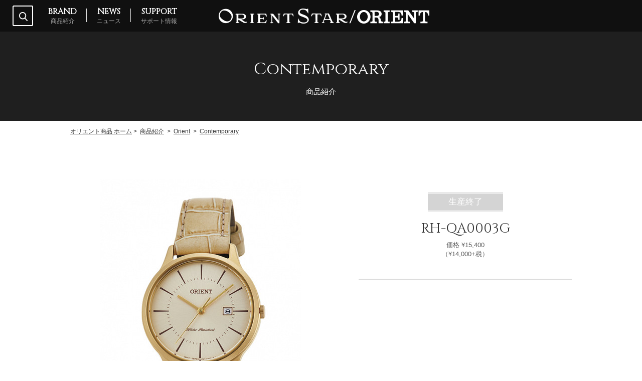

--- FILE ---
content_type: text/html; charset=UTF-8
request_url: https://www.orient-watch.jp/product/category/item/?item_id=1524&category_id=263
body_size: 29591
content:

<!DOCTYPE html>
<!--[if lt IE 7]> <html class="ie6" lang="ja"> <![endif]-->
<!--[if IE 7]> <html class="ie7" lang="ja"> <![endif]-->
<!--[if IE 8]> <html class="ie8" lang="ja"> <![endif]-->
<!--[if gt IE 8]><!--> <html lang="ja"> <!--<![endif]-->
<head>
<meta charset="utf-8">
<!--[if lt IE 9]>
<meta http-equiv="X-UA-Compatible" content="IE=edge,chrome=1">
<![endif]-->

<!--<meta name="viewport" content="width=640, minimal-ui" id="viewport">-->
<!--<meta name="viewport" content="user-scalable=no, maximum-scale=1.0, width=640, minimal-ui" id="viewport">-->
<!--<meta name="viewport" content="user-scalable=no, initial-scale=1.0, maximum-scale=1.0, width=device-width, minimal-ui" id="viewport">-->


<script>

var ua = navigator.userAgent.toLowerCase();
 
// iPhone
var isiPhone = (ua.indexOf('iphone') > -1);
// iPad
var isiPad = (ua.indexOf('ipad') > -1);
// Android
var isAndroid = (ua.indexOf('android') > -1) && (ua.indexOf('mobile') > -1);
// Android Tablet
var isAndroidTablet = (ua.indexOf('android') > -1) && (ua.indexOf('mobile') == -1);
 
 
// 使用
if(isiPhone) {
	document.write('<meta name="viewport" content="width=640, minimal-ui" id="viewport">');
}
if(isiPad) {
	document.write('<meta name="viewport" content="width=1200, minimal-ui" id="viewport">');
}
if(isAndroid) {
	document.write('<meta name="viewport" content="width=640, minimal-ui" id="viewport">');
}
if(isAndroidTablet) {
	document.write('<meta name="viewport" content="width=1200, minimal-ui" id="viewport">');
}

</script>


<meta name="format-detection" content="telephone=no">

<link href="https://www.orient-watch.jp/imgs/favicon.ico" rel="shortcut icon">

<!-- ogp -->
<meta property="og:title" content="機械式時計・腕時計のオリエント | ORIENT">
<meta property="og:description" content="オリエント商品は1950年の創業以来70か国を超える国々で愛用される機械式時計、腕時計です。">
<meta property="og:url" content="https://www.orient-watch.jp/">
<meta property="og:image" content="https://www.orient-watch.jp/images_2017/logo_og_os.png">
<meta property="og:image:secure_url" content="https://www.orient-watch.jp/images_2017/logo_og_os.png">
<meta property="og:type" content="website">
<meta property="og:site_name" content="機械式時計・腕時計のオリエント | ORIENT">
<meta name="twitter:card" content="summary">
<meta name="twitter:title" content="機械式時計・腕時計のオリエント | ORIENT">
<meta name="twitter:description" content="オリエントスターには、&#147;輝ける星&#148;と呼ばれる機械式時計を作りたい、そんな職人たちの願いが込められています。">

<title>Contemporary｜Orient｜商品紹介｜機械式時計・腕時計のオリエント</title>
<meta name="description" content="ORIENT、Contemporary、Orient、機械式時計・腕時計のオリエント商品公式サイトです。">
<meta name="keywords" content="Contemporary,Orient,機械式時計,クオーツ式時計,腕時計,オリエントスター,オリエント">

<link rel="canonical" href="https://www.orient-watch.jp/product/category/item/?item_id=1524&category_id=263">

<!-- ページ共通のCSSファイル開始-->
<link rel="stylesheet" type="text/css" href="/css/common/reset.css?v=1" media="all">
<link rel="stylesheet" type="text/css" href="/css/common/base.css?v=1" media="all">
<link rel="stylesheet" type="text/css" href="/css/common/common.css?v=1" media="all">
<link rel="stylesheet" type="text/css" href="/css/common/module.css?v=1" media="all">
<link rel="stylesheet" type="text/css" href="/css/common/print.css?v=1" media="print">

<link href="https://fonts.googleapis.com/css?family=Cinzel" rel="stylesheet">
<!-- ページ共通のCSSファイル終了-->

<!-- ページ共通のJSファイル開始-->
<script type="text/javascript" src="/js/common/jquery-1.8.3.js?v=1"></script>
<script type="text/javascript" src="/js/common/jquery.easing.1.3.js?v=1"></script>
<script type="text/javascript" src="/js/common/css_browser_selector.js?v=1"></script>
<script type="text/javascript" src="/js/common/common.js?v=1"></script>
<!--[if lt IE 9]>
<script type="text/javascript" src="/js/common/html5shiv.js?v=1"></script>
<![endif]-->
<!-- ページ共通のJSファイル終了-->

<!-- ページ固有のCSSファイル開始-->
<link rel="stylesheet" type="text/css" href="/css/common/colorbox.css" media="all">
<link rel="stylesheet" type="text/css" href="/css/product/product.css?v=1" media="all">
<!-- ページ固有のCSSファイル終了-->

<!-- ページ固有のJSファイル開始-->
<!--<script type="text/javascript" src="/js/page/page.js?v=1"></script>-->
<script type="text/javascript" src="/js/common/jquery.colorbox.js"></script>

<script>
	$(document).ready(function(){
		//Examples of how to assign the Colorbox event to elements
		$(".group1").colorbox({
			rel:'group1',
			current: "{current} of {total}",
			opacity: 0.5,
			transition:"elastic"
			});
	});
</script>


<!-- ページ固有のJSファイル終了-->

<!-- Google Tag Manager -->
<script>(function(w,d,s,l,i){w[l]=w[l]||[];w[l].push({'gtm.start':
new Date().getTime(),event:'gtm.js'});var f=d.getElementsByTagName(s)[0],
j=d.createElement(s),dl=l!='dataLayer'?'&l='+l:'';j.async=true;j.src=
'https://www.googletagmanager.com/gtm.js?id='+i+dl;f.parentNode.insertBefore(j,f);
})(window,document,'script','dataLayer','GTM-NB5DX8N');</script>
<!-- End Google Tag Manager -->

 

<!-- Meta Pixel Code -->
<script>
!function(f,b,e,v,n,t,s)
{if(f.fbq)return;n=f.fbq=function(){n.callMethod?
n.callMethod.apply(n,arguments):n.queue.push(arguments)};
if(!f._fbq)f._fbq=n;n.push=n;n.loaded=!0;n.version='2.0';
n.queue=[];t=b.createElement(e);t.async=!0;
t.src=v;s=b.getElementsByTagName(e)[0];
s.parentNode.insertBefore(t,s)}(window, document,'script',
'https://connect.facebook.net/en_US/fbevents.js');
fbq('init', '1440112540349327');
fbq('track', 'PageView');
</script>
<noscript><img height="1" width="1" style="display:none"
src="https://www.facebook.com/tr?id=1440112540349327&ev=PageView&noscript=1"
/></noscript>
<!-- End Meta Pixel Code -->
</head>

<body id="pagetop">
<!-- Google Tag Manager (noscript) -->
<noscript><iframe src="https://www.googletagmanager.com/ns.html?id=GTM-NB5DX8N"
height="0" width="0" style="display:none;visibility:hidden"></iframe></noscript>
<!-- End Google Tag Manager (noscript) -->

 
<header class="l-header">
<div class="l-headerin-wrap">
<div class="l-headerin clearfix">

	<div class="l-search clearfix">
		<div class="l-search-btn-sp sp"><img src="https://www.orient-watch.jp/images_2017/common/sp_header_search_btn_open.png" alt="search"/></div>
		<div class="l-search-btn pc"><img src="https://www.orient-watch.jp/images_2017/common/header_search_btn_open.png" alt="search"/></div>
		<div class="l-search-cont">
			<div class="l-search-contIn">
				<form action="https://www.orient-watch.jp/result/" method="post">
					<input type="text" name="query" class="l-search-text01"><br class="spBr">
					<input type="submit" value="検索する" class="l-search-submit01 imghover">
				</form>
			</div>
		</div>
	</div>

	<nav class="l-gNav">
		<div class="l-menu-btn-sp sp"><img src="https://www.orient-watch.jp/images_2017/common/sp_header_menu_btn_open.png" alt="menu"/></div>
		<ul class="l-gNav-cont01">
			<li><a href="https://www.orient-watch.jp/product/" class="imghover"><span class="l-span01">BRAND</span><br class="pcBr"><span class="l-span02">商品紹介</span></a></li>
			<li><a href="https://www.orient-watch.jp/news/" class="imghover"><span class="l-span01">NEWS</span><br class="pcBr"><span class="l-span02">ニュース</span></a></li>
			<li class="l-gNav-last"><a href="https://www.orient-watch.jp/support/" class="imghover"><span class="l-span01">SUPPORT</span><br class="pcBr"><span class="l-span02">サポート情報</span></a></li>
		</ul>
	</nav>

	<div class="l-header-logp">
		<a href="https://www.orient-watch.jp/orientstar/" target="_blank" class="imghover" style="text-decoration: none;">
			<img src="https://www.orient-watch.jp/images_2017/common/header_orientstar_logo.png" alt="ORIENT STAR">
		</a>
		<img src="https://www.orient-watch.jp/images_2017/common/header_slash_logo.png" alt="">
		<a href="https://www.orient-watch.jp/product/category/?category_id=262" class="imghover">
			<img src="https://www.orient-watch.jp/images_2017/common/header_orient_logo.png" alt="ORIENT" style="text-decoration: none;">
		</a>
	</div>


</div>
</div>
<!-- l-header --></header>


<h1 class="l-h1-warp">Contemporary</h1>

<div class="l-pageBody">

	<div class="p-mainvisual-wrap">
		<div class="l-mainvisual-in01">
			<h2><span class="l-webfont-style l-mainvisual-tit01">Contemporary</span><span class="l-mainvisual-tit02">商品紹介</span></h2>
		</div>
	</div>

	<nav class="l-topicPath">
		<ol itemscope itemtype="http://schema.org/BreadcrumbList">
			<li itemprop="itemListElement" itemscope itemtype="http://schema.org/ListItem">
				<a itemprop="item" href="https://www.orient-watch.jp/">
				<span itemprop="name">オリエント商品 ホーム</span></a><span>&nbsp;&gt;&nbsp;</span>
				<meta itemprop="position" content="1">
			</li>
			<li itemprop="itemListElement" itemscope itemtype="http://schema.org/ListItem">
				<a itemprop="item" href="https://www.orient-watch.jp/product/">
				<span itemprop="name">商品紹介</span></a>
				<meta itemprop="position" content="2">
			</li>
						<li itemprop="itemListElement" itemscope itemtype="http://schema.org/ListItem">
				<span>&nbsp;&gt;&nbsp;</span>
				<a href="https://www.orient-watch.jp/product/category/?category_id=262">
				<span itemprop="name">Orient</span></a>
				<meta itemprop="position" content="2">
			</li>
					<li itemprop="itemListElement" itemscope itemtype="http://schema.org/ListItem">
				<span>&nbsp;&gt;&nbsp;</span>
				<a href="https://www.orient-watch.jp/product/category/?category_id=263">
				<span itemprop="name">Contemporary</span></a>
				<meta itemprop="position" content="2">
			</li>
				</ol>	
	</nav>








	<div class="l-content">
		<section class="l-wrap">

			<div class="l-cont-wrap-1000 p-product-item-cont">

				<div class="p-item-block01 clearfix">
					<div class="p-item-block01-left">
						<div class="pc" style="position: relative">
						
							<!--prestige shop/with ORIENT STAR-->
														<!--/prestige shop/with ORIENT STAR-->
							
							<!--eco limited-->
														<!--/eco limited-->
							
                            <img src="/parts_2017/image.php/1524.png?width=400&amp;image=/imgs/item/1524.jpg" alt="RH-QA0003G"><br>
                                                                                </div>
						<div class="sp">
							<div style="position:relative; width:100%; height:5hv; border:0px solid #ff0000;">
							
								<!--prestige shop/with ORIENT STAR-->
																<!--/prestige shop/with ORIENT STAR-->
								
								<!--eco limited-->
																								<!--/eco limited-->
								
							</div>
                            <img src="/parts_2017/image.php/1524.png?width=400&amp;image=/imgs/item/1524.jpg" alt="RH-QA0003G" style="width:80%; margin-top:20px;"><br>
                                                                                </div>
                        
					</div>



					<div class="p-item-block01-right">
						<div class="pc" style="padding-bottom: 40px;border-bottom: 3px solid #dddddd;margin-bottom: 35px;">
															<div class="discontinued1">
									<p class="discontinued2">
									生産終了
									</p>
								</div>
							
							<ul class="tac mt20">
								<li class="p-item-name01">RH-QA0003G</li>
								<li class="p-item-price01">価格 &yen;15,400<br>（&yen;14,000+税）</li>
							</ul>
						</div>

						<div class="sp">
                                                            <div class="discontinued1">
                                    <p class="discontinued2">
                                    生産終了
                                    </p>
                                </div>
                            
							<ul class="p-item-ul01">
								<li class="p-item-name01">RH-QA0003G</li>
								<li class="p-item-price01">価格 &yen;15,400<br>（&yen;14,000+税）</li>
							</ul>
						</div>

						
						
						<!--img_details-->
																																								<!--/img_details-->						
							
							</ul>
							
							
                            							
																				
					</div>
				</div>


				<div class="p-item-block01">
					<h3 class="p-category-h302">SPEC</h3>

					<div class="p-item-table-wrap01 clearfix">
						<table class="p-item-table01">
							<tbody>
																	<tr>
											<th scope="row">
											駆動方式											</th>
											<td>
											クオーツ<br />											</td>
										</tr>
																			<tr>
											<th scope="row">
											キャリバー											</th>
											<td>
											VT821<br />											</td>
										</tr>
																			<tr>
											<th scope="row">
											精度											</th>
											<td>
											月差&plusmn;20秒<br />											</td>
										</tr>
																			<tr>
											<th scope="row">
											駆動時間											</th>
											<td>
											約3年<br />											</td>
										</tr>
																			<tr>
											<th scope="row">
											ケース材質											</th>
											<td>
											ステンレススチール+ゴールド色めっき<br />											</td>
										</tr>
																			<tr>
											<th scope="row">
											ガラス材質(表)											</th>
											<td>
											無機ガラス<br />											</td>
										</tr>
																			<tr>
											<th scope="row">
											ガラス材質(裏)											</th>
											<td>
											-<br />											</td>
										</tr>
																			<tr>
											<th scope="row">
											ルミナスライト											</th>
											<td>
											-<br />											</td>
										</tr>
																			<tr>
											<th scope="row">
											バンド材質											</th>
											<td>
											皮革<br />											</td>
										</tr>
																			<tr>
											<th scope="row">
											バンド幅											</th>
											<td>
											14mm<br />											</td>
										</tr>
																			<tr>
											<th scope="row">
											腕周り長さ											</th>
											<td>
											125mm~170mm<br />											</td>
										</tr>
																</tbody>
						</table>

						<table class="p-item-table02">
							<tbody>
																			<tr>
													<th scope="row">中留</th>
													<td>美錠<br /></td>
												</tr>
																														<tr>
													<th scope="row">重さ</th>
													<td>23g<br /></td>
												</tr>
																														<tr>
													<th scope="row">縦径</th>
													<td>35.4mm<br /></td>
												</tr>
																														<tr>
													<th scope="row">横径</th>
													<td>30.0mm<br /></td>
												</tr>
																														<tr>
													<th scope="row">厚み</th>
													<td>6.5mm<br /></td>
												</tr>
																														<tr>
													<th scope="row">防水</th>
													<td>日常生活用防水(3気圧)<br /></td>
												</tr>
																														<tr>
													<th scope="row">耐磁</th>
													<td>-<br /></td>
												</tr>
																														<tr>
													<th scope="row">その他特徴</th>
													<td>-<br /></td>
												</tr>
																														<tr>
													<th scope="row">保証</th>
													<td>1年<br /></td>
												</tr>
																														<tr>
													<th scope="row">タイプ</th>
													<td>レディース<br /></td>
												</tr>
																														<tr>
													<th scope="row">発売年月</th>
													<td>2019年8月<span class="red ml10">[ 生産終了 ]</span></td>
												</tr>
																										</tbody>
						</table>
					</div>

        <div class="clearfix">
            <div class="p-item-txt1">
                        <p class="p-item-btn01 clearfix"><a href="https://www.orient-watch.jp/product/connection/" class="imghover">防水性・耐磁性能等について</a></p>
                                    </div>
                    </div>



                    						<p class="p-top-btn01 pc"><a href="../?category_id=263"><img src="https://www.orient-watch.jp/images_2017/top_cont_btn_bg01_on.png" alt="" class="pcBr"/><span class="p-jp">このシリーズの商品一覧へ</span></a></p>
						<p class="p-top-btn01 sp"><a href="../?category_id=263"><span class="p-jp">このシリーズの商品一覧へ</span></a></p>
									</div>

			
			
				<div class="p-item-block02">
					<h3 class="p-item-h301">シリーズ一覧</h3>
					<ul class="p-item-navi-wrap">
						<li class="p-item-navi-img">
							<a href="https://www.orient-watch.jp/orientstar/" target="_blank" class="imghover">
								<img src="/parts_2017/image.php?width=135&amp;image=/image/category_logo/59.png" alt="Orient Star" class="pcBr" style="margin-top:10px;">
								<img src="/parts_2017/image.php?width=385&amp;image=/image/category_logo/59.png" alt="Orient Star" style="width:80%;padding:0 0 40px 0;border-bottom: 1px solid #dddddd;" class="spBr">
							</a>
						</li>
						<br class="sp"><br class="sp"><br class="sp">
						<li class="p-item-navi-img">
							<a href="https://www.orient-watch.jp/product/category/?category_id=263" class="imghover">
								<img src="/parts_2017/image.php?width=135&amp;image=/image/category_logo/263.png" alt="Contemporary" class="pcBr" style="margin-top:28px;">
								<img src="/parts_2017/image.php?width=385&amp;image=/image/category_logo/263.png" alt="Contemporary" style="width:80%;padding:0 0 40px 0;border-bottom: 1px solid #dddddd;" class="spBr">
							</a>
						</li>
						<br class="sp"><br class="sp"><br class="sp">
						<li class="p-item-navi-img">
							<a href="https://www.orient-watch.jp/product/category/?category_id=264" class="imghover">
								<img src="/parts_2017/image.php?width=135&amp;image=/image/category_logo/264.png" alt="Classic" class="pcBr" style="margin-top:28px;">
								<img src="/parts_2017/image.php?width=385&amp;image=/image/category_logo/264.png" alt="Classic" style="width:80%;padding:0 0 40px 0;border-bottom: 1px solid #dddddd;" class="spBr">
							</a>
						</li>
						<br class="sp"><br class="sp"><br class="sp">
						<li class="p-item-navi-img">
							<a href="https://www.orient-watch.jp/product/category/?category_id=265" class="imghover">
								<img src="/parts_2017/image.php?width=135&amp;image=/image/category_logo/265.png" alt="Sports" class="pcBr" style="margin-top:28px;">
								<img src="/parts_2017/image.php?width=385&amp;image=/image/category_logo/265.png" alt="Sports" style="width:80%;padding:0 0 40px 0;border-bottom: 1px solid #dddddd;" class="spBr">
							</a>
						</li>
						<br class="sp"><br class="sp"><br class="sp">
						<li class="p-item-navi-img">
							<a href="https://www.orient-watch.jp/product/category/?category_id=287" class="imghover">
								<img src="/parts_2017/image.php?width=135&amp;image=/image/category_logo/287.png" alt="Revival" class="pcBr" style="margin-top:28px;">
								<img src="/parts_2017/image.php?width=385&amp;image=/image/category_logo/287.png" alt="Revival" style="width:80%;padding:0 0 40px 0;border-bottom: 1px solid #dddddd;" class="spBr">
							</a>
						</li>
						<br class="sp"><br class="sp"><br class="sp">
						<li class="p-item-navi-img">
							<a href="https://www.orient-watch.jp/product/category/?category_id=70" class="imghover">
								<img src="/parts_2017/image.php?width=135&amp;image=/image/category_logo/70.png" alt="iO" class="pcBr" style="margin-top:28px;">
								<img src="/parts_2017/image.php?width=385&amp;image=/image/category_logo/70.png" alt="iO" style="width:80%;padding:0 0 40px 0;border-bottom: 1px solid #dddddd;" class="spBr">
							</a>
						</li>
						<br class="sp"><br class="sp"><br class="sp">
					</ul>
				</div>


		
			</div>
		</section>
	<!-- l-content --></div>


<!-- l-pageBody --></div>

<div class="l-pagetop">
	<div class="l-pagetop-pc-in"><a href="#pagetop" class="pagelink"><img src="https://www.orient-watch.jp/images_2017/common/pagetop_black.png" alt="pagetop"/></a></div>
<!--l-pagetop--></div>


<footer class="l-footer">

<div class="l-pagetop-sp-wrap">
	<div class="l-pagetop-sp">
		<a href="#pagetop" class="pagelink"><img src="https://www.orient-watch.jp/images_2017/common/sp_pagetop_black.png" alt="pagetop"/></a>
	<!--l-pagetop--></div>
</div>

	<div class="l-footer-sns sp">
		<ul>
            <li>
                <a href="https://www.facebook.com/watch.orient.jp/" target="_blank">
                    <img src="https://www.orient-watch.jp/images_2017/sp_footer_icon_facebook.png" alt="Facebook">
                </a>
            </li>
            <li>
                <a href="https://www.instagram.com/orientwatch.jp/" target="_blank" rel="noopener" aria-label="Instagramでフォロー">
                    <img src="https://www.orient-watch.jp/images_2017/sp_footer_icon_instagram.png" alt="Instagram">
                </a>
            </li>
            <li>
                <a href="https://www.youtube.com/playlist?list=PLUHKxOUi0rdtc0wa0JNyW_IyG0eB11jN6" target="_blank" rel="noopener" aria-label="YouTubeでフォロー">
                    <img src="https://www.orient-watch.jp/images_2017/sp_footer_icon_youtube.png" alt="YouTube">
                </a>
            </li>
		</ul>
	</div>

	<div class="l-footer-navi01-wrap">
		<div class="l-footer-navi01">

			<div class="l-footer-navi01-in01">

				<div class="l-navi-wrap01">
					<dl>
						<dt><a href="https://www.orient-watch.jp/product/">ラインナップ</a></dt>
						<dd>
							<ul style="margin-top: 5px">
								
								
								
								
								
								
<li style="line-height: 1em;"><p><a href="https://www.orient-watch.jp/orientstar/" target="_blank">Orient Star</a></p></li>
<li style="line-height: 1em;"><p><a href="https://www.orient-watch.jp/product/category/?category_id=262">Orient</a></p></li>
<li style="line-height: 1em;"><p>&nbsp;-&nbsp;<a href="https://www.orient-watch.jp/product/category/?category_id=263">Contemporary</a></p></li>
<li style="line-height: 1em;"><p>&nbsp;-&nbsp;<a href="https://www.orient-watch.jp/product/category/?category_id=264">Classic</a></p></li>
<li style="line-height: 1em;"><p>&nbsp;-&nbsp;<a href="https://www.orient-watch.jp/product/category/?category_id=265">Sports</a></p></li>
<li style="line-height: 1em;"><p>&nbsp;-&nbsp;<a href="https://www.orient-watch.jp/product/category/?category_id=287">Revival</a></p></li>
<li style="line-height: 1em;"><p>&nbsp;-&nbsp;&nbsp;-&nbsp;<a href="https://www.orient-watch.jp/product/category/?category_id=300">WORLD MAP</a></p></li>
<li style="line-height: 1em;"><p>&nbsp;-&nbsp;&nbsp;-&nbsp;<a href="https://www.orient-watch.jp/product/category/?category_id=304">RETRO FUTURE GUITAR</a></p></li>
<li style="line-height: 1em;"><p>&nbsp;-&nbsp;&nbsp;-&nbsp;<a href="https://www.orient-watch.jp/product/category/?category_id=291">SK</a></p></li>
<li style="line-height: 1em;"><p>&nbsp;-&nbsp;<a href="https://www.orient-watch.jp/product/category/?category_id=70">iO</a></p></li>
								
								
								
								
								
								
							</ul>
						</dd>
					</dl>
                    <p class="fs10 mt10 grey pc">
                    ＊掲載商品の色調は実際と異なる場合があります。<br>
                    ＊商品画像は発表時点のもので、予告なく変更される場合があります。<br>
                    ＊商品の文字板や裏蓋に記載されているコード等の表示は<br>
                    &nbsp;&nbsp;&nbsp;実際の商品と異なる場合があります。
                    </p>
                    <p class="fs18 mt10 grey2 center sp">
                    ＊掲載商品の色調は実際と異なる場合があります。<br>
                    ＊商品画像は発表時点のもので、予告なく変更される場合があります。<br>
                    ＊商品の文字板や裏蓋に記載されているコード等の<br>
                    &nbsp;&nbsp;&nbsp;表示は実際の商品と異なる場合があります。
                    </p>
				</div>

				<div class="l-navi-wrap01">
					<dl>
						<dt class="lh12"><a href="https://orientstar-watch.com/" target="_blank">オリエントスター公式オンラインストア<br>with ORIENT STAR</a></dt>
					</dl>
					<dl class="mt20">
						<dt class="lh12"><a href="https://store.orient-watch.com/" target="_blank">オリエント公式オンラインストア</a></dt>
					</dl>
					<dl class="mt20">
						<dt class="lh12"><a href="https://shop.epson.jp/watch/orient/" target="_blank">オンラインショップ<br>Epson Direct Shop</a></dt>
					</dl>
  
				</div>

				<div class="l-navi-wrap01">
					<dl>
						<dt class="lh12"><a href="https://www.orient-watch.jp/support/">サポート情報</a></dt>
						<dd>
							<ul class="mt5">
								<li class="lh12"><p><a href="https://watch-dl1.epson.biz/orient-watch/usersguide/jp/index.html" target="_blank">取扱説明書</a></p></li>
								<li class="lh12"><p><a href="https://www.orient-watch.jp/support/maintenance/dailycare.php">メンテナンスガイド</a></p></li>
								<li class="lh12"><p><a href="https://faq2.epson.jp/web/Search.aspx?dispNodeId=2410&category=2412&aid%5b199%5d" target="_blank">Q&amp;A</a></p></li>
								<li class="lh12"><p><a href="https://www.orient-watch.jp/contact/">お問い合わせ窓口</a></p></li>
								<li class="lh12"><p><a href="https://www.orient-watch.jp/support/repair/request.php">修理サービス</a></p></li>

							</ul>
						</dd>
					</dl>
				</div>

				<div class="l-navi-wrap01">
					<dl>
						<dt><a href="https://www.orient-watch.jp/contact/">お問い合わせ</a></dt>
						<dd>
							<ul style="margin-top: 5px">
								<li style="line-height: 1em;"><p><a href="https://www.orient-watch.jp/contact/repair/contact1.php">修理依頼について</a></p></li>
								<li style="line-height: 1em;"><p><a href="https://www.orient-watch.jp/contact/item/contact1.php">商品について</a></p></li>
							</ul>
						</dd>
					</dl>
				</div>

				<div class="l-navi-wrap01">
					<dl>
						<dt><a href="https://corporate.epson/ja/about/info.html" target="_blank">企業情報</a></dt>
					</dl>
					<dl class="mt20">
						<dt><a href="https://www.epson.jp/privacy/" target="_blank">プライバシーポリシー</a></dt>
					</dl>
				</div>

			</div>

					<ul class="l-footer-sns-pc" style="margin: 0 auto">
            <li class="spNone">
                <a href="https://www.facebook.com/watch.orient.jp/" target="_blank">
                    <img src="https://www.orient-watch.jp/images_2017/footer_navi_facebook.png" alt="Facebook">
                </a>
            </li>
            <li class="spNone">
                <a href="https://www.instagram.com/orientwatch.jp/" target="_blank" rel="noopener" aria-label="Instagramでフォロー">
                    <img src="https://www.orient-watch.jp/images_2017/footer_navi_instagram.png" alt="Instagram">
                </a>
            </li>
            <li class="l-gNav-last spNone">
                <a href="https://www.youtube.com/playlist?list=PLUHKxOUi0rdtc0wa0JNyW_IyG0eB11jN6" target="_blank" rel="noopener" aria-label="YouTubeでフォロー">
                    <img src="https://www.orient-watch.jp/images_2017/footer_navi_youtube.png" alt="YouTube">
                </a>
            </li>
					</ul>

		</div>
	</div>


	<div class="l-footer-bottom-wrap">
		<div class="l-footer-bottom clearfix">
			<p class="l-copyright">&copy; Seiko Epson Corp. / Epson Sales Japan Corp. 2026</p>
		</div>
	</div>

<!-- l-footer --></footer>

    <!-- Yahoo! Tag Manager -->
    <script id="tagjs" type="text/javascript">
      (function () {
        var tagjs = document.createElement("script");
        var s = document.getElementsByTagName("script")[0];
        tagjs.async = true;
        tagjs.src = "//s.yjtag.jp/tag.js#site=czEJE5n";
        s.parentNode.insertBefore(tagjs, s);
      }());
    </script>
    <noscript>
      <iframe src="//b.yjtag.jp/iframe?c=czEJE5n" width="1" height="1" frameborder="0" scrolling="no" marginheight="0" marginwidth="0"></iframe>
    </noscript>
    <!-- End Yahoo! Tag Manager -->
 


</body>
</html>





--- FILE ---
content_type: text/css
request_url: https://www.orient-watch.jp/css/common/base.css?v=1
body_size: 21651
content:
@charset "utf-8";

/* Table Of Contents
---------------------------------------------------------------------------- 
General Elements
header
gNav
visual
topicPath
footer
---------------------------------------------------------------------------- */


/*General Elements
---------------------------------------------------------------------------- */	
.l-pageBody { 
  animation: fadeIn 1s ease 0s 1 normal;
  -webkit-animation: fadeIn 2s ease 0s 1 normal; 
} 
@keyframes fadeIn { 
  0% {opacity: 0} 
  100% {opacity: 1} 
} 
@-webkit-keyframes fadeIn {
  0% {opacity: 0} 
  100% {opacity: 1} 
}


body {
	font-family:'ヒラギノ角ゴ Pro W3', 'Hiragino Kaku Gothic Pro','メイリオ', Meiryo, Osaka, 'ＭＳ Ｐゴシック', 'MS PGothic', sans-serif;	
	font-size: 12px;
	line-height: 1.5;
	text-size-adjust: 100%;
	-moz-text-size-adjust: none;
	-ms-text-size-adjust: 100%;
	-webkit-text-size-adjust: 100%;
	max-height: 999999px;
	color:#333;
	min-width: 1200px;
}
.mac body {
	font-size: 11px;
}
a {
	text-decoration:underline; 
	color: #353535;
	outline: none;
    word-break: break-all;
}
a:hover { text-decoration: none; }
a.redline {
	text-decoration:underline; 
	color: #ff0000 !important;
	outline: none;
    word-break: break-all;
}
a.redline:hover { text-decoration: none; }


.l-webfont-style {
	font-family: 'Cinzel', serif;
}

p, span, dt, dd, th, td, li, h1, h2, h3, div {
	max-height: 999999px;
	background-image: url(/images_2017/common/spacer.gif);
}

/*-----------------------*/
/*.boxShadow {
	box-shadow: 0px 1px 3px rgba(0, 0, 0, 0.15);
	-moz-box-shadow: 0px 1px 3px rgba(0, 0, 0, 0.15);
	-webkit-box-shadow: 0px 1px 3px rgba(0, 0, 0, 0.15);
	-o-box-shadow: 0px 1px 3px rgba(0, 0, 0, 0.15);
	-ms-box-shadow: 0px 1px 3px rgba(0, 0, 0, 0.15);
}*/
.boxShadow {
	box-shadow: 1px 1px 3px 0px rgba(50, 50, 50, 0.14);
	-moz-box-shadow: 1px 1px 3px 0px rgba(50, 50, 50, 0.14);
	-webkit-box-shadow: 1px 1px 3px 0px rgba(50, 50, 50, 0.14);
	-o-box-shadow: 1px 1px 3px 0px rgba(50, 50, 50, 0.14);
	-ms-box-shadow: 1px 1px 3px 0px rgba(50, 50, 50, 0.14);
}
/*-----------------------*/


.pc {
	display: block;
}
.sp {
	display: none;
}
.pcBr {
	display: inline;
}
.spBr {
	display: none;
}

.l-h1-warp {
	display: none;
}


/* SP */ @media screen and (max-width:768px) {

body {
	min-width: 640px;
}

.pc {
	display: none;
}
.sp {
	display: block;
}
.pcBr {
	display: none;
}
.spBr {
	display: inline;
}

input[type="checkbox"]{
    transform: scale(2);
    margin: 3px 6px 10px 3px;
    position: relative;
    top: -3px;
}
input[type="radio"]{
    transform: scale(2);
    margin: 3px 6px 10px 3px;
    position: relative;
    top: 6px;
}

}

/*.test {
	opacity: 0;
}*/


/*l-header
---------------------------------------------------------------------------- */

.l-header {
	width: 100%;
	position: fixed;
	top: 0px;
	left: 0px;
	background-color: #101010;
	z-index: 1000;
	/*border-bottom:1px solid #ffffff;*/
}

.l-headerin-wrap {
	max-width: 1580px;
	min-width: 1200px;
	margin: 0px auto;
}

.l-headerin {
	padding: 8px 10px 0px 25px;
}
.l-headerin .l-header-logp {
	margin-left:33%;
	padding-top: 9px;
	padding-bottom: 16px;
}
.l-headerin .l-header-logp2 {
	float:right;
	margin-top:-50px;
	padding-top: 9px;
	padding-bottom: 16px;
}

/* SP */ @media screen and (max-width:768px) {

.l-header {
	width: 100%;
	height: 90px;
	position: fixed;
	top: 0px;
	left: 0px;
	background-color: #101010;
	z-index: 1000;
}

.l-headerin-wrap {
	max-width: none;
	min-width: inherit;
	margin: 0px auto;
}

.l-headerin {
	padding: 8px 10px 0px 25px;
}
.l-headerin .l-header-logp {
	margin-left:0;
	padding-top: 0px;
	padding-bottom: 0px;
	position: absolute;
	top: 30px;
	left: 100px;
}
.l-headerin .l-header-logp2 {
	float:none;
	margin-top:0px;
	padding-top: 0px;
	padding-bottom: 0px;
	position: absolute;
	top: 30px;
	right: 95px;
}

}

/*-------------*/

.l-headerin .l-search {
	float: left;
}
.l-headerin .l-search .l-search-text01 {
	vertical-align: middle;
	font-size: 12px;
	line-height: 14px;
	height: 26px;
	padding: 0px 20px;
	border: none;
	background-color: #f1f1f1;
	-moz-border-radius: 13px 0px 0px 13px;
	-webkit-border-radius: 13px 0px 0px 13px;
	-o-border-radius: 13px 0px 0px 13px;
	-ms-border-radius: 13px 0px 0px 13px;
	border-radius: 13px 0px 0px 13px;
}
.l-headerin .l-search .l-search-submit01 {
	vertical-align: middle;
	margin-left: -10px;
	cursor: pointer;
	border: none;
	font-size: 0px;
	line-height: 0px;
	text-indent: -999999px;
	background-image: url(/images_2017/common/header_search_icon01.png);
	background-repeat: no-repeat;
	background-position: left center;
	width: 38px;
	height: 26px;
	-moz-border-radius: 0px 13px 13px 0px;
	-webkit-border-radius: 0px 13px 13px 0px;
	-o-border-radius: 0px 13px 13px 0px;
	-ms-border-radius: 0px 13px 13px 0px;
	border-radius: 0px 13px 13px 0px;
}
.l-search-btn {
margin-top:3px;
	float: left;
	background-image: url(/images_2017/common/header_search_btn_close.png);
	background-repeat: no-repeat;
	background-position: left center;
	width: 41px;
	height: 41px;
}
.l-search-btn.open img {
	display: none;
}
.l-search-cont {
margin:3px 0 0 10px;
	float: left;
	width: 0px;
	overflow: hidden;
}

/* PC */ @media screen and (min-width:769px) {

.l-search-cont {
	display: block !important;
}

.l-headerin .l-gNav ul.l-gNav-cont01 {
	display: block !important;
	padding-right: 20px;
}

}


.l-search-contIn {
	padding-top: 8px;
	width: 230px;
}

/* SP */ @media screen and (max-width:768px) {

.l-headerin .l-search {
	float: right;
}
.l-headerin .l-search .l-search-text01 {
	vertical-align: middle;
	font-size: 24px;
	line-height: 14px;
	color: #cfcfcf;
	height: 48px;
	width: 420px;
	padding: 0px 20px 0px 50px;
	margin-bottom: 50px;
	border-bottom: 2px solid #cfcfcf;
	background-color: inherit;
	-moz-border-radius:  0px;
	-webkit-border-radius:  0px;
	-o-border-radius:  0px;
	-ms-border-radius:  0px;
	border-radius:  0px;
	background-image: url(/images_2017/common/sp_header_search_icon.png);
	background-repeat: no-repeat;
	background-position: 10px center;
}
.l-headerin .l-search .l-search-submit01 {
	vertical-align: middle;
	margin-left: -10px;
	cursor: pointer;
	border: 1px solid #cfcfcf;
	font-size: 26px;
	line-height: 26px;
	color: #cfcfcf;
	text-indent: inherit;
	background-image: none;
	background-repeat: no-repeat;
	background-position: left center;
	background-color: inherit;
	width: 290px;
	height: 56px;
	-moz-border-radius:  0px;
	-webkit-border-radius:  0px;
	-o-border-radius:  0px;
	-ms-border-radius:  0px;
	border-radius:  0px;
}
.l-search-btn-sp {
	float: right;
	background-image: url(/images_2017/common/sp_header_search_btn_close.png);
	background-repeat: no-repeat;
	background-position: left center;
	width: 70px;
	height: 70px;
}
.l-search-btn-sp.open img {
	display: none;
}

.l-search-cont {
margin:0;
	display: none;
	float: none;
	width: 100% !important;
	overflow: hidden;
	position: absolute;
	left: 0px;
	top: 90px;
	padding: 40px 0px 75px 0px;
	background-color: #101010;
	text-align: center;
	color: #cfcfcf;
}
.l-search-contIn {
	padding-top: 0px;
	width: auto;
}

}


/*-------------------------*/

.l-headerin .l-gNav {
	float: left;
}
.l-headerin .l-gNav ul {
	display: table;
}
.l-headerin .l-gNav li {
	display: table-cell;
	text-align: center;
	vertical-align: middle;
	background-image: url(/images_2017/common/header_navi_line.png);
	background-repeat: no-repeat;
	background-position: right center;
}

.l-headerin .l-gNav li.l-gNav-last {
padding-top:0px;
	background-image: none;
}
/*.l-headerin .l-gNav li.l-gNav-last a {
	padding: 0px 1px;
}*/

.l-headerin .l-gNav li a {
	display: table-cell;
	vertical-align: middle;
	height: 45px;
	color: #a7a7a7;
	font-size: 12px;
	line-height: 14px;
	padding: 0px 20px;
	text-decoration: none;
}
a:hover {
	color:#a7a7a7;
	text-decoration: none;
}
.l-headerin .l-gNav li a span.l-span01 {
	font-family: 'Cinzel', serif;
	color: #ffffff;
	font-size: 16px;
	line-height: 24px;
	font-weight: bold;
}
.l-headerin .l-gNav li a span.l-span02 {
	font-size: 12px;
}

/* SP */ @media screen and (max-width:768px) {

.l-headerin .l-gNav {
	float: none;
}
.l-headerin .l-gNav ul {
	display: table;
}
.l-headerin .l-gNav ul.l-gNav-cont01 {
	display: none;
	width: 100%;
	overflow: hidden;
	position: absolute;
	left: 0px;
	top: 90px;
	padding: 45px 0px 75px 0px;
	background-color: #101010;
	text-align: center;
	color: #cfcfcf;
}

.l-headerin .l-gNav li {
	display: block;
	text-align: center;
	vertical-align: middle;
	background-image: none;
	background-repeat: no-repeat;
	background-position: right center;
}
.l-headerin .l-gNav li.l-gNav-last {
	background-image: none;
}
.l-headerin .l-gNav li a {
	display: block;
	width: 190px;
	margin: 0px auto;
	vertical-align: middle;
	height: auto;
	color: #a7a7a7;
	font-size: 12px;
	line-height: 14px;
	padding: 30px 0px;
	text-decoration: none;
	border-bottom: 2px solid #3e3e3e;
}
a:hover {
	color:#a7a7a7;
	text-decoration: none;
}
.l-headerin .l-gNav li a span.l-span01 {
	font-family: 'Cinzel', serif;
	color: #ffffff;
	font-size: 26px;
	line-height: 28px;
	font-weight: bold;
}
.l-headerin .l-gNav li a span.l-span02 {
	display: none
}

.spNone {
	display: none !important;
}

.l-menu-btn-sp {
margin-left:-20px;
	float: left;
	background-image: url(/images_2017/common/sp_header_menu_btn_close.png);
	background-repeat: no-repeat;
	background-position: left center;
	width: 70px;
	height: 70px;
}
.l-menu-btn-sp.open img {
	display: none;
}


}



/* l-pageBody
---------------------------------------------------------------------------- */

.l-pageBody {
	padding-top: 60px;
}

/* SP */ @media screen and (max-width:768px) {

.l-pageBody {
	padding-top: 90px;
}

}


/* l-topicPath
---------------------------------------------------------------------------- */

.l-topicPath {
	width: 1000px;
	margin: 0px auto;
	padding: 14px 0px;
	font-size: 12px;
	line-height: 14px;
}
.l-topicPath li {
	display: inline;
}
.l-topicPath li a {
}



/* SP */ @media screen and (max-width:768px) {
.l-content {
    /*margin-top: -60px;*/
}
.l-topicPath {
	display: none;
}

}


/* l-content
---------------------------------------------------------------------------- */
.l-content {
}

.l-mainvisual-in01 {
	width: 1000px;
	margin: 0px auto;
	text-align: center;
}
.l-mainvisual-in01 h2 {
	color: #ffffff;
	padding-top: 62px;
}
.l-mainvisual-tit01 {
	font-size: 33px;
	line-height: 33px;
	display: block;
	padding-bottom: 20px;
}
.l-mainvisual-tit02 {
	font-size: 15px;
	line-height: 15px;
	display: block;
}

.l-cont-wrap-700 {
	width: 700px;
	margin: 0px auto;
}
.l-cont-wrap-870 {
	width: 870px;
	margin: 0px auto;
}

.l-cont-wrap-1000 {
	width: 1000px;
	margin: 0px auto;
}
.l-cont-wrap-1000_2 {
	margin: -5px auto 50px auto;padding: 20px; text-align: left;width: 94%;border: 1px solid #000000;
}
.l-cont-wrap-1000_3 {
	margin: -75px 0 50px 0;padding: 20px; text-align:center;font-size:14px;font-weight:bold;width: 380px;border: 1px solid #000000;
}
.l-cont-wrap-1000_4 {
	margin: -85px 0 50px 0;padding: 10px 50px; text-align:left;font-size:14px;font-weight:bold;width: 900px;border: 1px solid #000000;
}
.l-cont-wrap-1000_4 li{
margin:10px;
}
.l-cont-wrap-1000_5 {
	margin: -85px 0 120px 0;padding: 10px; text-align:left;font-size:14px;font-weight:bold;width: 1000px;border: 1px solid #000000;
}
.l-cont-wrap-1000_5 h3{
font-weight: bold;font-size:1.3em;
}
.l-cont-wrap-1000_5 li{
margin:10px;
}

/*----------------------------*/

.p-top-btn01 {
	position: relative;
	width: 221px;
	height: 40px;
	margin: 0px auto;
	background-image: url(/images_2017/top_cont_btn_bg01.png);
	background-repeat: no-repeat;
	background-position: left top;
}
.p-top-btn01 img {
	display: none;
}
.p-top-btn01 a span {
	font-family: 'Cinzel', serif;
	font-size: 13px;
	line-height: 13px;
	color: #383838;
	display: block;
	width: 220px;
	text-align: center;
	padding: 14px 0px;
	position: absolute;
	top: 0px;
	left: 0px;
}
.p-top-btn01 a:hover span {
	color: #ffffff;
}
.p-top-btn02 {
	position: relative;
	width: 221px;
	height: 70px;
	margin: 0px auto;
	background-image: url(/images_2017/top_cont_btn_bg02.png);
	background-repeat: no-repeat;
	background-position: left top;
}
.p-top-btn02 img {
	display: none;
}
.p-top-btn02 a span {
	font-family: 'Cinzel', 'ヒラギノ角ゴ Pro W3', 'Hiragino Kaku Gothic Pro','メイリオ', Meiryo, Osaka, 'ＭＳ Ｐゴシック', 'MS PGothic', sans-serif;
	font-size: 13px;
	line-height: 23px;
	color: #383838;
	display: block;
	width: 220px;
	text-align: center;
	padding: 14px 0px;
	position: absolute;
	top: 0px;
	left: 0px;
}
.p-top-btn02 a:hover span {
	color: #ffffff;
}







/* SP */ @media screen and (max-width:768px) {

.l-mainvisual-in01 {
	width: auto;
	margin: 0px auto;
	text-align: center;
}
.l-mainvisual-in01 h2 {
	color: #ffffff;
	padding-top: 76px;
}
.l-mainvisual-tit01 {
	font-size: 48px;
	line-height: 48px;
	display: block;
	padding-bottom: 22px;
}
.l-mainvisual-tit02 {
	font-size: 24px;
	line-height: 24px;
	display: block;
}

.l-cont-wrap-870 {
	width: auto;
	margin: 0px auto;
}

.l-cont-wrap-1000 {
	width: auto;
	margin: 0px auto;
}
.l-cont-wrap-1000_2 {
	font-size: 24px;
	line-height: 34px;
	width: auto;
}
.l-cont-wrap-1000_3 {
margin:0 auto 30px auto;
	font-size: 24px;
	width: 60%;
}
.l-cont-wrap-1000_4 {
margin:-20px auto 30px auto;
	font-size: 24px;
	width:80%;
}
.l-cont-wrap-1000_4 li{
margin:20px;
}
.l-cont-wrap-1000_5 {
margin:-20px auto 50px auto;
	font-size: 24px;
	width:90%;
}
.l-cont-wrap-1000_5 h3{
font-weight: bold;font-size:1.3em;
}
.l-cont-wrap-1000_5 li{
margin:20px;
}

/*----------------------------*/

.p-top-btn01 {
	position: relative;
	width: 360px;
	height: 70px;
	margin: 0px auto;
	background-image: none;
	background-repeat: no-repeat;
	background-position: left top;
}
.p-top-btn01 a {
	display: inline-block;
	width: 360px;
	height: 70px;
	border: 1px solid #898989;
	text-decoration: none;
}
.p-top-btn01 img {
	display: none;
}
.p-top-btn01 a span {
	font-family: 'Cinzel', serif;
	font-size: 21px;
	line-height: 21px;
	color: #383838;
	display: block;
	width: auto;
	text-align: center;
	padding: 25px 0px 0px 0px;
	position: relative;
	top: 0px;
	left: 0px;
}
.p-top-btn01 a:hover span {
	color: #383838;
}
.p-top-btn02 {
	position: relative;
	width: 360px;
	height: 110px;
	margin: 0px auto;
	background-image: none;
	background-repeat: no-repeat;
	background-position: left top;
}
.p-top-btn02 a {
	display: inline-block;
	width: 360px;
	height: 110px;
	border: 1px solid #898989;
	text-decoration: none;
}
.p-top-btn02 img {
	display: none;
}
.p-top-btn02 a span {
	font-family: 'Cinzel', 'ヒラギノ角ゴ Pro W3', 'Hiragino Kaku Gothic Pro','メイリオ', Meiryo, Osaka, 'ＭＳ Ｐゴシック', 'MS PGothic', sans-serif;
	font-size: 21px;
	line-height: 31px;
	color: #383838;
	display: block;
	width: auto;
	text-align: center;
	padding: 25px 0px 0px 0px;
	position: relative;
	top: 0px;
	left: 0px;
}
.p-top-btn02 a:hover span {
	color: #383838;
}





}

/* l-sidebar
---------------------------------------------------------------------------- */
.l-sidebar {

}
/* l-footer
---------------------------------------------------------------------------- */

.l-pagetop {
	position: fixed;
	/*right: 40px;*/
	bottom: 290px;

	left: 50%;
	margin-left: 739px;

	/*left: 0px;
	width: 100%;
	text-align: center;*/
}
.l-pagetop .l-pagetop-pc-in {
	/*text-align: right;
	max-width: 1580px;
	margin: 0 auto;*/
}
.l-pagetop .l-pagetop-pc-in img {
	/*margin-right: 10px;*/
}

/* PC */ @media screen and (min-width:769px) {

.l-pagetop-sp {
	display: none !important;
}

}


.l-footer-sns-pc {
	display: table;
	padding-top: 28px;
}
.l-footer-sns-pc li {
	display: table-cell;
	padding-right: 13px;
}


.l-footer {
	background-color: #101010;
}

.l-footer a {
	text-decoration: none;
}
.l-footer a:hover {
	text-decoration: underline;
}

.l-footer-navi01-wrap {
	width: 1120px;
	margin: 0px auto;
	padding-top: 46px;
	padding-bottom: 10px;
}
.l-footer-navi01-in01 {
	width: 1060px;
	display: table;
}
.l-navi-wrap01 {
	display: table-cell;
	width: 25%;
	padding-right: 30px;
	vertical-align: top;
    white-space: nowrap;
	/*border:1px solid #ff0000;*/
}
.l-navi-wrap01 dt {
	background-image: url(/images_2017/common/footer_navi_ar01.png);
	background-repeat: no-repeat;
	background-position: left center;
	padding: 0px 0px 0px 20px;
	font-size: 14px;
	line-height: 21px;
}
.l-navi-wrap01 dt a {
	color: #e4e4e4;
}
.l-navi-wrap01 dd {
	padding: 0px 0px 0px 20px;
	font-size: 13px;
	line-height: 21px;
}
.l-navi-wrap01 dd li {
	padding-bottom: 10px;
}
.l-navi-wrap01 dd li .l-navi-ul02 li {
	padding-bottom: 0px;
	padding-left: 14px;
}

.l-navi-wrap01 dd a {
	color: #aeaeae;
}

.l-navi-ul01 {
	background-color: #2f2f2f;
    padding: 0 10px;
    white-space: nowrap;
    border: 1px solid #666666;
}
.l-navi-ul01 li.l-li01 {
	background-image: url(/images_2017/common/footer_navi_icon01.png);
	background-repeat: no-repeat;
	background-position: left center;
	padding: 4px 0px 4px 24px;
}
.l-navi-ul01 li.l-li02 {
	background-image: url(/images_2017/common/footer_navi_icon02.png);
	background-repeat: no-repeat;
	background-position: left center;
	padding: 4px 0px 4px 24px;
}
.l-navi-ul01 li.l-li03 {
	background-image: url(/images_2017/common/footer_navi_icon03.png);
	background-repeat: no-repeat;
	background-position: left center;
	padding: 4px 0px 4px 24px;
}
.l-navi-ul01 a {
	color: #d8d8d8;
	font-size: 13px;
	line-height: 28px;
}
p.l-li01_in {
	color: #d8d8d8;
	font-size: 13px;
	line-height: 28px;
}

.l-footer-bottom-wrap {
	background-color: #212121;
}
.l-footer-bottom {
	width: 1120px;
	margin: 0px auto;
	padding: 10px 0px;
}

.l-footer-bottom-navi {
margin:20px 0 15px 0;
	text-align:center;
}


.l-copyright {
	font-size: 12px;
	line-height: 28px;
	color: #aeaeae;
	text-align:center;
}


/* SP */ @media screen and (max-width:768px) {

.l-pagetop {
	display: none !important;
}

.l-pagetop-sp-wrap {
	position:absolute;
	right: 10px;
	/*bottom: 642px;*/
	top: 54px;
	width: 82px;
	height: 82px;
}

.l-pagetop-sp {
	position: relative;
	right: 0px;
	bottom: 0px;
}
.l-pagetop-sp.fixed {
	position: fixed;
	right: 10px;
	bottom: 100px;
}


.l-footer-sns {
	padding-top: 55px;
}
.l-footer-sns ul {
	display: table;
	width: 500px;
	margin: 0px auto;
}
.l-footer-sns li {
	display: table-cell;
	vertical-align: top;
	text-align: center;
}



.l-footer {
	background-color: #101010;
	position: relative;
}

.l-footer a {
	text-decoration: none;
}
.l-footer a:hover {
	text-decoration: underline;
}

.l-footer-navi01-wrap {
	width: auto;
	margin: 0px auto;
	padding-top: 46px;
	padding-bottom: 0px;
	padding-left: 20px;
	padding-right: 20px;
}
.l-footer-navi01-in01 {
	width: auto;
	display: block;
}
.l-navi-wrap01 {
	display: block;
	width: 100%;
	padding-right: 0px;
	vertical-align: top;
	padding-bottom: 50px;
    white-space: nowrap;
}
.l-navi-wrap01 dt {
	background-image: none;
	background-repeat: no-repeat;
	background-position: left center;
	padding: 0px 0px 0px 0px;
	font-size: 26px;
	line-height: 26px;
	text-align: center;
}
.l-navi-wrap01 dt a {
	color: #e4e4e4;
}
.l-navi-wrap01 dd {
	padding: 0px 0px 0px 20px;
	font-size: 13px;
	line-height: 21px;
	display: none;
}
.l-navi-wrap01 dd li {
	padding-bottom: 10px;
}
.l-navi-wrap01 dd li .l-navi-ul02 li {
	padding-bottom: 0px;
	padding-left: 14px;
}

.l-navi-wrap01 dd a {
	color: #aeaeae;
}

.l-navi-ul01 {
	background-color: inherit;
	/*padding: 36px 0px 0px 0px;
	border-top: 2px solid #727272;
	width: 100%;*/
	text-align: center;
	white-space: nowrap;
	padding: 20px;
}
.l-navi-ul01 li.l-li01 {
	background-image: url(/images_2017/common/sp_footer_navi_icon01.png);
	background-repeat: no-repeat;
	background-position: left center;
	padding: 4px 28px 4px 34px;
	display: inline-block;
}
.l-navi-ul01 li.l-li02 {
	background-image: url(/images_2017/common/sp_footer_navi_icon02.png);
	background-repeat: no-repeat;
	background-position: left center;
	padding: 4px 28px 4px 34px;
	display: inline-block;
}
.l-navi-ul01 li.l-li03 {
	background-image: url(/images_2017/common/sp_footer_navi_icon03.png);
	background-repeat: no-repeat;
	background-position: left center;
	padding: 4px 0px 4px 34px;
	display: inline-block;
}
.l-navi-ul01 a {
	color: #d8d8d8;
	font-size: 26px;
	line-height: 28px;
}
p.l-li01_in {
	color: #d8d8d8;
	font-size: 26px;
	line-height: 28px;
	margin-bottom:20px;
}


.l-footer-bottom-wrap {
	background-color: #212121;
}
.l-footer-bottom {
	width: auto;
	margin: 0px auto;
	padding: 28px 0px 32px 0px;
	text-align: center;
}

.l-footer-bottom-navi {
	float: none;
	padding-bottom: 34px;
}
.l-footer-bottom-navi img {
width:20%;
}
.l-footer-bottom-navi li {
	font-size: 22px;
	line-height: 28px;
	color: #aeaeae;
	float: none;
	display: inline-block;
}
.l-footer-bottom-navi li a {
	color: #aeaeae;
}


.l-copyright {
	font-size: 18px;
	line-height: 28px;
	color: #aeaeae;
	float: none;
}

}


/* main-visual
---------------------------------------------------------------------------- */
.main-visual {
    text-align: center;
    position: relative;
    overflow: hidden;
    max-height: 1080px;
}
@media (max-width: 768px) {
    .main-visual {
		height: 100%;
		width:100%;
		overflow: hidden;
    }
	#bg-video{
		width:200vw;
		margin-left:-50vw;
	}
}
.main-visual .maint_itle {width:40%;}
@media (max-width: 768px) {
    .main-visual .maint_itle {width:70%;margin-top:3em;}
}
.main-visual .overlay {
    z-index: 2;
    position: absolute;
    top: 0;
    left: 0;
    right: 0;
    bottom: 0;
    margin: auto;
	background: rgba(0,0,0,0.4);
}
.main-visual video {
    margin: 0 auto;
    z-index: 1;
    width: 100%;
}





--- FILE ---
content_type: text/css
request_url: https://www.orient-watch.jp/css/common/common.css?v=1
body_size: 304
content:
@charset "utf-8";


/*------------------------ 分類：ボックス系 ------------------------*/
.boxA{
}


/*------------------------ 分類：アイコン系------------------------*/
.iconA{
}



/*------------------------ 分類：文字色系------------------------*/
.colorA{
}



















--- FILE ---
content_type: text/css
request_url: https://www.orient-watch.jp/css/common/module.css?v=1
body_size: 22007
content:
@charset "UTF-8";
/* フォントサイズ
---------------------------------------------------------------------------- */
/* 基本サイズは12pxに設定されています */
.fs6 {
  font-size: 50% !important; }

.fs7 {
  font-size: 58.33333% !important; }

.fs8 {
  font-size: 66.66667% !important; }

.fs9 {
  font-size: 75% !important; }

.fs10 {
  font-size: 83.33333% !important; }

.fs11 {
  font-size: 91.66667% !important; }

.fs12 {
  font-size: 100% !important; }

.fs13 {
  font-size: 108.33333% !important; }

.fs14 {
  font-size: 116.66667% !important; }

.fs15 {
  font-size: 125% !important; }

.fs16 {
  font-size: 133.33333% !important; }

.fs17 {
  font-size: 141.66667% !important; }

.fs18 {
  font-size: 150% !important; }

.fs19 {
  font-size: 158.33333% !important; }

.fs20 {
  font-size: 166.66667% !important; }

.fs21 {
  font-size: 175% !important; }

.fs22 {
  font-size: 183.33333% !important; }

.fs23 {
  font-size: 191.66667% !important; }

.fs24 {
  font-size: 200% !important; }

.fs25 {
  font-size: 208.33333% !important; }

.fs26 {
  font-size: 216.66667% !important; }

.fs27 {
  font-size: 225% !important; }

.fs28 {
  font-size: 233.33333% !important; }

.fs29 {
  font-size: 241.66667% !important; }

.fs30 {
  font-size: 250% !important; }

.fs31 {
  font-size: 258.33333% !important; }

.fs32 {
  font-size: 266.66667% !important; }

.fs33 {
  font-size: 275% !important; }

.fs34 {
  font-size: 283.33333% !important; }

.fs35 {
  font-size: 291.66667% !important; }

.fs36 {
  font-size: 300% !important; }

.fs37 {
  font-size: 308.33333% !important; }

.fs38 {
  font-size: 316.66667% !important; }

.fs39 {
  font-size: 325% !important; }

.fs40 {
  font-size: 333.33333% !important; }

.fs41 {
  font-size: 341.66667% !important; }

.fs42 {
  font-size: 350% !important; }

.fs43 {
  font-size: 358.33333% !important; }

.fs44 {
  font-size: 366.66667% !important; }

.fs45 {
  font-size: 375% !important; }

.fs46 {
  font-size: 383.33333% !important; }

.fs47 {
  font-size: 391.66667% !important; }

.fs48 {
  font-size: 400% !important; }

.fs49 {
  font-size: 408.33333% !important; }

.fs50 {
  font-size: 416.66667% !important; }

/* clearfix
---------------------------------------------------------------------------- */
.clearfix {
  zoom: 1; }

.clearfix:after {
  content: "";
  clear: both;
  display: block; }

/* テキストアライン
---------------------------------------------------------------------------- */
.tal {
  text-align: left !important; }

.tac {
  text-align: center !important; }

.tar {
  text-align: right !important; }
.vat{vertical-align: top !important;}
.vam{vertical-align: middle !important;}
.vab{vertical-align: bottom !important;}

.ds-f{
display: flex !important;
justify-content: center !important;
align-items: center !important;
text-align: center !important;
}
/* フロート
---------------------------------------------------------------------------- */
.flR {
  float: right !important; }

.flL {
  float: left !important; }

/* マージン
---------------------------------------------------------------------------- */
.m00 {
  margin: 0px !important; }

.mauto {
  margin: 0 auto !important; }

.mt0 {
  margin-top: 0px !important; }

.mt5 {
  margin-top: 5px !important; }

.mt10 {
  margin-top: 10px !important; }

.mt15 {
  margin-top: 15px !important; }

.mt20 {
  margin-top: 20px !important; }

.mt25 {
  margin-top: 25px !important; }

.mt30 {
  margin-top: 30px !important; }

.mt35 {
  margin-top: 35px !important; }

.mt40 {
  margin-top: 40px !important; }

.mt45 {
  margin-top: 45px !important; }

.mt50 {
  margin-top: 50px !important; }

.mt55 {
  margin-top: 55px !important; }

.mt60 {
  margin-top: 60px !important; }

.mt65 {
  margin-top: 65px !important; }

.mt70 {
  margin-top: 70px !important; }

.mt75 {
  margin-top: 75px !important; }

.mt80 {
  margin-top: 80px !important; }

.mt85 {
  margin-top: 85px !important; }

.mt90 {
  margin-top: 90px !important; }

.mt95 {
  margin-top: 95px !important; }

.mt100 {
  margin-top: 100px !important; }

.mb0 {
  margin-bottom: 0px !important; }

.mb5 {
  margin-bottom: 5px !important; }

.mb10 {
  margin-bottom: 10px !important; }

.mb15 {
  margin-bottom: 15px !important; }

.mb20 {
  margin-bottom: 20px !important; }

.mb25 {
  margin-bottom: 25px !important; }

.mb30 {
  margin-bottom: 30px !important; }

.mb35 {
  margin-bottom: 35px !important; }

.mb40 {
  margin-bottom: 40px !important; }

.mb45 {
  margin-bottom: 45px !important; }

.mb50 {
  margin-bottom: 50px !important; }

.mb55 {
  margin-bottom: 55px !important; }

.mb60 {
  margin-bottom: 60px !important; }

.mb65 {
  margin-bottom: 65px !important; }

.mb70 {
  margin-bottom: 70px !important; }

.mb75 {
  margin-bottom: 75px !important; }

.mb80 {
  margin-bottom: 80px !important; }

.mb85 {
  margin-bottom: 85px !important; }

.mb90 {
  margin-bottom: 90px !important; }

.mb95 {
  margin-bottom: 95px !important; }

.mb100 {
  margin-bottom: 100px !important; }

.mr0 {
  margin-right: 0px !important; }

.mr5 {
  margin-right: 5px !important; }

.mr10 {
  margin-right: 10px !important; }

.mr15 {
  margin-right: 15px !important; }

.mr20 {
  margin-right: 20px !important; }

.mr25 {
  margin-right: 25px !important; }

.mr30 {
  margin-right: 30px !important; }

.mr35 {
  margin-right: 35px !important; }

.mr40 {
  margin-right: 40px !important; }

.mr45 {
  margin-right: 45px !important; }

.mr50 {
  margin-right: 50px !important; }

.mr55 {
  margin-right: 55px !important; }

.mr60 {
  margin-right: 60px !important; }

.mr65 {
  margin-right: 65px !important; }

.mr70 {
  margin-right: 70px !important; }

.mr75 {
  margin-right: 75px !important; }

.mr80 {
  margin-right: 80px !important; }

.mr85 {
  margin-right: 85px !important; }

.mr90 {
  margin-right: 90px !important; }

.mr95 {
  margin-right: 95px !important; }

.mr100 {
  margin-right: 100px !important; }

.ml0 {
  margin-left: 0px !important; }

.ml5 {
  margin-left: 5px !important; }

.ml10 {
  margin-left: 10px !important; }

.ml15 {
  margin-left: 15px !important; }

.ml20 {
  margin-left: 20px !important; }

.ml25 {
  margin-left: 25px !important; }

.ml30 {
  margin-left: 30px !important; }

.ml35 {
  margin-left: 35px !important; }

.ml40 {
  margin-left: 40px !important; }

.ml45 {
  margin-left: 45px !important; }

.ml50 {
  margin-left: 50px !important; }

.ml55 {
  margin-left: 55px !important; }

.ml60 {
  margin-left: 60px !important; }

.ml65 {
  margin-left: 65px !important; }

.ml70 {
  margin-left: 70px !important; }

.ml75 {
  margin-left: 75px !important; }

.ml80 {
  margin-left: 80px !important; }

.ml85 {
  margin-left: 85px !important; }

.ml90 {
  margin-left: 90px !important; }

.ml95 {
  margin-left: 95px !important; }

.ml100 {
  margin-left: 100px !important; }

.ml150 {
  margin-left: 150px !important; }

.ml200 {
  margin-left: 200px !important; }

/* パディング
---------------------------------------------------------------------------- */
.pd00 {
  padding: 0 !important; }

.pt0 {
  padding-top: 0px !important; }

.pt5 {
  padding-top: 5px !important; }

.pt10 {
  padding-top: 10px !important; }

.pt15 {
  padding-top: 15px !important; }

.pt20 {
  padding-top: 20px !important; }

.pt25 {
  padding-top: 25px !important; }

.pt30 {
  padding-top: 30px !important; }

.pt35 {
  padding-top: 35px !important; }

.pt40 {
  padding-top: 40px !important; }

.pt45 {
  padding-top: 45px !important; }

.pt50 {
  padding-top: 50px !important; }

.pt55 {
  padding-top: 55px !important; }

.pt60 {
  padding-top: 60px !important; }

.pt65 {
  padding-top: 65px !important; }

.pt70 {
  padding-top: 70px !important; }

.pt75 {
  padding-top: 75px !important; }

.pt80 {
  padding-top: 80px !important; }

.pt85 {
  padding-top: 85px !important; }

.pt90 {
  padding-top: 90px !important; }

.pt95 {
  padding-top: 95px !important; }

.pt100 {
  padding-top: 100px !important; }

.pb0 {
  padding-bottom: 0px !important; }

.pb5 {
  padding-bottom: 5px !important; }

.pb10 {
  padding-bottom: 10px !important; }

.pb15 {
  padding-bottom: 15px !important; }

.pb20 {
  padding-bottom: 20px !important; }

.pb25 {
  padding-bottom: 25px !important; }

.pb30 {
  padding-bottom: 30px !important; }

.pb35 {
  padding-bottom: 35px !important; }

.pb40 {
  padding-bottom: 40px !important; }

.pb45 {
  padding-bottom: 45px !important; }

.pb50 {
  padding-bottom: 50px !important; }

.pb55 {
  padding-bottom: 55px !important; }

.pb60 {
  padding-bottom: 60px !important; }

.pb65 {
  padding-bottom: 65px !important; }

.pb70 {
  padding-bottom: 70px !important; }

.pb75 {
  padding-bottom: 75px !important; }

.pb80 {
  padding-bottom: 80px !important; }

.pb85 {
  padding-bottom: 85px !important; }

.pb90 {
  padding-bottom: 90px !important; }

.pb95 {
  padding-bottom: 95px !important; }

.pb100 {
  padding-bottom: 100px !important; }

.pr0 {
  padding-right: 0px !important; }

.pr5 {
  padding-right: 5px !important; }

.pr10 {
  padding-right: 10px !important; }

.pr15 {
  padding-right: 15px !important; }

.pr20 {
  padding-right: 20px !important; }

.pr25 {
  padding-right: 25px !important; }

.pr30 {
  padding-right: 30px !important; }

.pr35 {
  padding-right: 35px !important; }

.pr40 {
  padding-right: 40px !important; }

.pr45 {
  padding-right: 45px !important; }

.pr50 {
  padding-right: 50px !important; }

.pr55 {
  padding-right: 55px !important; }

.pr60 {
  padding-right: 60px !important; }

.pr65 {
  padding-right: 65px !important; }

.pr70 {
  padding-right: 70px !important; }

.pr75 {
  padding-right: 75px !important; }

.pr80 {
  padding-right: 80px !important; }

.pr85 {
  padding-right: 85px !important; }

.pr90 {
  padding-right: 90px !important; }

.pr95 {
  padding-right: 95px !important; }

.pr100 {
  padding-right: 100px !important; }

.pl0 {
  padding-left: 0px !important; }

.pl5 {
  padding-left: 5px !important; }

.pl10 {
  padding-left: 10px !important; }

.pl15 {
  padding-left: 15px !important; }

.pl20 {
  padding-left: 20px !important; }

.pl25 {
  padding-left: 25px !important; }

.pl30 {
  padding-left: 30px !important; }

.pl35 {
  padding-left: 35px !important; }

.pl40 {
  padding-left: 40px !important; }

.pl45 {
  padding-left: 45px !important; }

.pl50 {
  padding-left: 50px !important; }

.pl55 {
  padding-left: 55px !important; }

.pl60 {
  padding-left: 60px !important; }

.pl65 {
  padding-left: 65px !important; }

.pl70 {
  padding-left: 70px !important; }

.pl75 {
  padding-left: 75px !important; }

.pl80 {
  padding-left: 80px !important; }

.pl85 {
  padding-left: 85px !important; }

.pl90 {
  padding-left: 90px !important; }

.pl95 {
  padding-left: 95px !important; }

.pl100 {
  padding-left: 100px !important; }
@media screen and (max-width:768px) {
	/* マージン
	---------------------------------------------------------------------------- */
	.m00 {
	  margin: 0px !important; }
	
	.mauto {
	  margin: 0 auto !important; }
	
	.mt0 {
	  margin-top: 0px !important; }
	
	.mt5 {
	  margin-top: 10px !important; }
	
	.mt10 {
	  margin-top: 20px !important; }
	
	.mt15 {
	  margin-top: 30px !important; }
	
	.mt20 {
	  margin-top: 40px !important; }
	
	.mt25 {
	  margin-top: 50px !important; }
	
	.mt30 {
	  margin-top: 60px !important; }
	
	.mt35 {
	  margin-top: 70px !important; }
	
	.mt40 {
	  margin-top: 80px !important; }
	
	.mt45 {
	  margin-top: 90px !important; }
	
	.mt50 {
	  margin-top: 100px !important; }
	
	.mt55 {
	  margin-top: 110px !important; }
	
	.mt60 {
	  margin-top: 120px !important; }
	
	.mt65 {
	  margin-top: 130px !important; }
	
	.mt70 {
	  margin-top: 140px !important; }
	
	.mt75 {
	  margin-top: 150px !important; }
	
	.mt80 {
	  margin-top: 160px !important; }
	
	.mt85 {
	  margin-top: 170px !important; }
	
	.mt90 {
	  margin-top: 180px !important; }
	
	.mt95 {
	  margin-top: 190px !important; }
	
	.mt100 {
	  margin-top: 200px !important; }
	
	.mb0 {
	  margin-bottom: 0px !important; }
	
	.mb5 {
	  margin-bottom: 10px !important; }
	
	.mb10 {
	  margin-bottom: 20px !important; }
	
	.mb15 {
	  margin-bottom: 30px !important; }
	
	.mb20 {
	  margin-bottom: 40px !important; }
	
	.mb25 {
	  margin-bottom: 50px !important; }
	
	.mb30 {
	  margin-bottom: 60px !important; }
	
	.mb35 {
	  margin-bottom: 70px !important; }
	
	.mb40 {
	  margin-bottom: 80px !important; }
	
	.mb45 {
	  margin-bottom: 90px !important; }
	
	.mb50 {
	  margin-bottom: 100px !important; }
	
	.mb55 {
	  margin-bottom: 110px !important; }
	
	.mb60 {
	  margin-bottom: 120px !important; }
	
	.mb65 {
	  margin-bottom: 130px !important; }
	
	.mb70 {
	  margin-bottom: 140px !important; }
	
	.mb75 {
	  margin-bottom: 150px !important; }
	
	.mb80 {
	  margin-bottom: 160px !important; }
	
	.mb85 {
	  margin-bottom: 170px !important; }
	
	.mb90 {
	  margin-bottom: 180px !important; }
	
	.mb95 {
	  margin-bottom: 190px !important; }
	
	.mb100 {
	  margin-bottom: 200px !important; }
	
	.mr0 {
	  margin-right: 0px !important; }
	
	.mr5 {
	  margin-right: 10px !important; }
	
	.mr10 {
	  margin-right: 20px !important; }
	
	.mr15 {
	  margin-right: 30px !important; }
	
	.mr20 {
	  margin-right: 40px !important; }
	
	.mr25 {
	  margin-right: 50px !important; }
	
	.mr30 {
	  margin-right: 60px !important; }
	
	.mr35 {
	  margin-right: 70px !important; }
	
	.mr40 {
	  margin-right: 80px !important; }
	
	.mr45 {
	  margin-right: 90px !important; }
	
	.mr50 {
	  margin-right: 100px !important; }
	
	.mr55 {
	  margin-right: 110px !important; }
	
	.mr60 {
	  margin-right: 120px !important; }
	
	.mr65 {
	  margin-right: 130px !important; }
	
	.mr70 {
	  margin-right: 140px !important; }
	
	.mr75 {
	  margin-right: 150px !important; }
	
	.mr80 {
	  margin-right: 160px !important; }
	
	.mr85 {
	  margin-right: 170px !important; }
	
	.mr90 {
	  margin-right: 180px !important; }
	
	.mr95 {
	  margin-right: 190px !important; }
	
	.mr100 {
	  margin-right: 200px !important; }
	
	.ml0 {
	  margin-left: 0px !important; }
	
	.ml5 {
	  margin-left: 10px !important; }
	
	.ml10 {
	  margin-left: 20px !important; }
	
	.ml15 {
	  margin-left: 30px !important; }
	
	.ml20 {
	  margin-left: 40px !important; }
	
	.ml25 {
	  margin-left: 50px !important; }
	
	.ml30 {
	  margin-left: 60px !important; }
	
	.ml35 {
	  margin-left: 70px !important; }
	
	.ml40 {
	  margin-left: 80px !important; }
	
	.ml45 {
	  margin-left: 90px !important; }
	
	.ml50 {
	  margin-left: 100px !important; }
	
	.ml55 {
	  margin-left: 110px !important; }
	
	.ml60 {
	  margin-left: 120px !important; }
	
	.ml65 {
	  margin-left: 130px !important; }
	
	.ml70 {
	  margin-left: 140px !important; }
	
	.ml75 {
	  margin-left: 150px !important; }
	
	.ml80 {
	  margin-left: 160px !important; }
	
	.ml85 {
	  margin-left: 170px !important; }
	
	.ml90 {
	  margin-left: 180px !important; }
	
	.ml95 {
	  margin-left: 190px !important; }
	
	.ml100 {
	  margin-left: 200px !important; }
		
	/* パディング
	---------------------------------------------------------------------------- */
	.pt0 {
	  padding-top: 0px !important; }
	
	.pt5 {
	  padding-top: 10px !important; }
	
	.pt10 {
	  padding-top: 20px !important; }
	
	.pt15 {
	  padding-top: 30px !important; }
	
	.pt20 {
	  padding-top: 40px !important; }
	
	.pt25 {
	  padding-top: 50px !important; }
	
	.pt30 {
	  padding-top: 60px !important; }
	
	.pt35 {
	  padding-top: 70px !important; }
	
	.pt40 {
	  padding-top: 80px !important; }
	
	.pt45 {
	  padding-top: 90px !important; }
	
	.pt50 {
	  padding-top: 100px !important; }
	
	.pt55 {
	  padding-top: 110px !important; }
	
	.pt60 {
	  padding-top: 120px !important; }
	
	.pt65 {
	  padding-top: 130px !important; }
	
	.pt70 {
	  padding-top: 140px !important; }
	
	.pt75 {
	  padding-top: 150px !important; }
	
	.pt80 {
	  padding-top: 160px !important; }
	
	.pt85 {
	  padding-top: 170px !important; }
	
	.pt90 {
	  padding-top: 180px !important; }
	
	.pt95 {
	  padding-top: 190px !important; }
	
	.pt100 {
	  padding-top: 200px !important; }

	.pb0 {
	  padding-bottom: 0px !important; }
	
	.pb5 {
	  padding-bottom: 10px !important; }
	
	.pb10 {
	  padding-bottom: 20px !important; }
	
	.pb15 {
	  padding-bottom: 30px !important; }
	
	.pb20 {
	  padding-bottom: 40px !important; }
	
	.pb25 {
	  padding-bottom: 50px !important; }
	
	.pb30 {
	  padding-bottom: 60px !important; }
	
	.pb35 {
	  padding-bottom: 70px !important; }
	
	.pb40 {
	  padding-bottom: 80px !important; }
	
	.pb45 {
	  padding-bottom: 90px !important; }
	
	.pb50 {
	  padding-bottom: 100px !important; }
	
	.pb55 {
	  padding-bottom: 110px !important; }
	
	.pb60 {
	  padding-bottom: 120px !important; }
	
	.pb65 {
	  padding-bottom: 130px !important; }
	
	.pb70 {
	  padding-bottom: 140px !important; }
	
	.pb75 {
	  padding-bottom: 150px !important; }
	
	.pb80 {
	  padding-bottom: 160px !important; }
	
	.pb85 {
	  padding-bottom: 170px !important; }
	
	.pb90 {
	  padding-bottom: 180px !important; }
	
	.pb95 {
	  padding-bottom: 190px !important; }
	
	.pb100 {
	  padding-bottom: 200px !important; }

	.pr0 {
	  padding-right: 0px !important; }
	
	.pr5 {
	  padding-right: 10px !important; }
	
	.pr10 {
	  padding-right: 20px !important; }
	
	.pr15 {
	  padding-right: 30px !important; }
	
	.pr20 {
	  padding-right: 40px !important; }
	
	.pr25 {
	  padding-right: 50px !important; }
	
	.pr30 {
	  padding-right: 60px !important; }
	
	.pr35 {
	  padding-right: 70px !important; }
	
	.pr40 {
	  padding-right: 80px !important; }
	
	.pr45 {
	  padding-right: 90px !important; }
	
	.pr50 {
	  padding-right: 100px !important; }
	
	.pr55 {
	  padding-right: 110px !important; }
	
	.pr60 {
	  padding-right: 120px !important; }
	
	.pr65 {
	  padding-right: 130px !important; }
	
	.pr70 {
	  padding-right: 140px !important; }
	
	.pr75 {
	  padding-right: 150px !important; }
	
	.pr80 {
	  padding-right: 160px !important; }
	
	.pr85 {
	  padding-right: 170px !important; }
	
	.pr90 {
	  padding-right: 180px !important; }
	
	.pr95 {
	  padding-right: 190px !important; }
	
	.pr100 {
	  padding-right: 200px !important; }

	.pl0 {
	  padding-left: 0px !important; }
	
	.pl5 {
	  padding-left: 10px !important; }
	
	.pl10 {
	  padding-left: 20px !important; }
	
	.pl15 {
	  padding-left: 30px !important; }
	
	.pl20 {
	  padding-left: 40px !important; }
	
	.pl25 {
	  padding-left: 50px !important; }
	
	.pl30 {
	  padding-left: 60px !important; }
	
	.pl35 {
	  padding-left: 70px !important; }
	
	.pl40 {
	  padding-left: 80px !important; }
	
	.pl45 {
	  padding-left: 90px !important; }
	
	.pl50 {
	  padding-left: 100px !important; }
	
	.pl55 {
	  padding-left: 110px !important; }
	
	.pl60 {
	  padding-left: 120px !important; }
	
	.pl65 {
	  padding-left: 130px !important; }
	
	.pl70 {
	  padding-left: 140px !important; }
	
	.pl75 {
	  padding-left: 150px !important; }
	
	.pl80 {
	  padding-left: 160px !important; }
	
	.pl85 {
	  padding-left: 170px !important; }
	
	.pl90 {
	  padding-left: 180px !important; }
	
	.pl95 {
	  padding-left: 190px !important; }
	
	.pl100 {
	  padding-left: 200px !important; }
}



/*
---------------------------------------------------------------------------- */
.bold {
  font-weight: bold !important; }
.normal {
  font-weight: normal !important; }

p.indent_1 {
padding-left:1em !important;
text-indent:-1em !important;
}
.ind-18 {
padding-left:1.8em !important;
text-indent:-1.8em !important;
}
.ind-0 {
text-indent:0 !important;
}

.red{color:#ff0000 !important;}
.grey{color:#bfbfbf !important;}
.grey2{color:#e4e4e4 !important;}
.center{text-align: center !important;}
.black{color:#333333 !important;}
.blue{color:#51a9d8 !important;}
.blue2{color:#16249e !important;}
.white{color:#ffffff !important;}

.td-n{text-decoration:none !important;}
.td-u{text-decoration:underline !important;}

.width20per{width:20% !important;}
.width30per{width:30% !important;}
.width45per{width:45% !important;}
.width50per{width:50% !important;}
.width80per{width:80% !important;}
.width90per{width:90% !important;}
.width100per{width:100% !important;}
.height70{height:4.375em !important;}
.height80{height:5em !important;}
.height100{height:6.25em !important;}

.b-white{background-color:#ffffff !important;}
.b-grey{background-color:#efefef !important;}

.lh10{line-height:1em !important;}
.lh12{line-height:1.2em !important;}

.pointer{cursor: pointer !important;}

.border-t1{
border-top: 1px solid #9d9d9d;
padding-top: 15px !important;
}
.border-b1{
border-bottom: 1px solid #9d9d9d;
padding-bottom: 5px !important;
}
@media screen and (max-width:768px) {
	.border-t1{
	padding-top: 30px !important;
	}
	.border-b1{
	padding-bottom: 20px !important;
	}
}

.wspace-n{white-space: normal !important;}




--- FILE ---
content_type: text/css
request_url: https://www.orient-watch.jp/css/common/colorbox.css
body_size: 4596
content:
/*
    Colorbox Core Style:
    The following CSS is consistent between example themes and should not be altered.
*/
/*#colorbox, #cboxOverlay, #cboxWrapper{position:absolute; top:0; left:0; z-index:9999; overflow:hidden;}*/

#colorbox, #cboxOverlay, #cboxWrapper{
	position:absolute;
	top:0;
	left:0;
	z-index:9999;
	/*overflow:hidden;*/
}

#cboxOverlay{position:fixed; width:100%; height:100%;}
#cboxMiddleLeft, #cboxBottomLeft{clear:left;}
#cboxContent{position:relative;}
#cboxLoadedContent{overflow:auto; -webkit-overflow-scrolling: touch;}
#cboxTitle{margin:0;}
#cboxLoadingOverlay, #cboxLoadingGraphic{position:absolute; top:0; left:0; width:100%; height:100%;}
#cboxPrevious, #cboxNext, #cboxClose, #cboxSlideshow{cursor:zoom-out;}
.cboxPhoto{cursor:zoom-out;float:left; margin:auto; border:0; display:block; max-width:none; -ms-interpolation-mode:bicubic;}
.cboxIframe{width:100%; height:100%; display:block; border:0;}
#colorbox, #cboxContent, #cboxLoadedContent{box-sizing:content-box; -moz-box-sizing:content-box; -webkit-box-sizing:content-box;}

/* 
    User Style:
    Change the following styles to modify the appearance of Colorbox.  They are
    ordered & tabbed in a way that represents the nesting of the generated HTML.
*/
/*#cboxOverlay{background:#000;}*/
#cboxOverlay{background:#fff;cursor:zoom-out;}
#colorbox{outline:0;}
    /*#cboxContent{margin-top:20px;background:#000;}*/

    #cboxContent{
			margin-top: 0px;
			/*background: #ffffff;*/
		}

        .cboxIframe{background:#fff;}
        #cboxError{padding:50px; border:1px solid #ccc;}
        /*#cboxLoadedContent{border:5px solid #000; background:#fff;}*/

        #cboxLoadedContent{
					/*background: #fff;*/
					padding: 56px;
				}

        #cboxTitle{position:absolute; top:-20px; left:0; color:#ccc;}
        /*#cboxCurrent{position:absolute; top:-20px; right:0px; color:#ccc;}*/

        #cboxCurrent{
					position:absolute;
					bottom: 30px;
					right: 56px;
					color: #ffffff;
					font-size: 15px;
					line-height: 15px;
				}

        #cboxLoadingGraphic{background:url(/css/common/images_2017/loading.gif) no-repeat center center;}

        /* these elements are buttons, and may need to have additional styles reset to avoid unwanted base styles */
        #cboxPrevious, #cboxNext, #cboxSlideshow, #cboxClose {border:0; padding:0; margin:0; overflow:visible; width:auto; background:none; }
        
        /* avoid outlines on :active (mouseclick), but preserve outlines on :focus (tabbed navigating) */
        #cboxPrevious:active, #cboxNext:active, #cboxSlideshow:active, #cboxClose:active {outline:0;}
        
        #cboxSlideshow{position:absolute; top:-20px; right:90px; color:#fff;}
        /*#cboxPrevious{position:absolute; top:50%; left:5px; margin-top:-32px; background:url(/css/common/images_2017/controls.png) no-repeat top left; width:28px; height:65px; text-indent:-9999px;}
        #cboxPrevious:hover{background-position:bottom left;}
        #cboxNext{position:absolute; top:50%; right:5px; margin-top:-32px; background:url(/css/common/images_2017/controls.png) no-repeat top right; width:28px; height:65px; text-indent:-9999px;}
        #cboxNext:hover{background-position:bottom right;}
        #cboxClose{position:absolute; top:5px; right:5px; display:block; background:url(/css/common/images_2017/controls.png) no-repeat top center; width:38px; height:19px; text-indent:-9999px;}
        #cboxClose:hover{background-position:bottom center;}*/

        #cboxPrevious{
					position:absolute;
					top:50%;
					left:0px;
					margin-top:-22px;
					background:url(/images_2017/product/item/img_detail_modal_prev.png) no-repeat top left;
					width:74px;
					height:130px;
					text-indent:-9999px;
				}
        #cboxNext{
					position:absolute;
					top:50%;
					right:0px;
					margin-top:-22px;
					background:url(/images_2017/product/item/img_detail_modal_next.png) no-repeat top right;
					width:74px;
					height:130px;
					text-indent:-9999px;
				}
        #cboxClose{
					position:absolute;
					top: 56px;
					right: 0px;
					display: block;
					background: url(/images_2017/product/item/img_detail_modal_close.png) no-repeat top center;
					width: 42px;
					height: 42px;
					text-indent: -9999px;
				}

/* SP */ @media screen and (max-width:768px) {

				/*#cboxClose{
					position:absolute;
					top: -50px;
					right: 0px;
					display: block;
					background: url(/images_2017/product/item/img_detail_modal_close.png) no-repeat top center;
					width: 42px;
					height: 42px;
					text-indent: -9999px;
				}*/

}


/*----------*/


--- FILE ---
content_type: text/css
request_url: https://www.orient-watch.jp/css/product/product.css?v=1
body_size: 34650
content:
@charset "utf-8";


/*--メインビジュアル-------------*/

.p-mainvisual-wrap {
	/*background-image: url(/images_2017/news/bg_mainvisual-news.jpg);
	background-repeat: no-repeat;
	background-position: center center;
	background-size: cover;*/
	background-color: #1f1f1f;
	height: 181px;
}

/*--アンカーリンク-------------*/
span.anchorlink{position: relative;top: -130px;display: block;/*border:1px solid #ff0000;*/}

/*---------------*/

.p-product-top-cont {
	padding: 50px 0px 126px 0px;
}

.p-product-orient-cont {
	padding: 50px 0px 126px 0px;
}
.p-product-orient-cont_02 {
	padding: 100px 0px 20px 0;
}
.p-product-orient-cont_02_txt {
	font-size: 20px;
	font-weight: bold;
	text-align: center;
	margin: 10px 0;
}

.p-product-top-ul01 {
	margin-bottom: 60px;
}

.p-product-top-ul01.p-orient-ul01 {
	margin-bottom: 0px;
}

.p-product-top-ul02 {
	margin: 0px auto;
	width: 655px;
}

/*----------------------------------*/

.figure-wrap {
	width: 470px;
}
.figure {
	position: relative;
	overflow: hidden;
	width: 470px;
}

/* PC */ @media screen and (min-width:769px) {
.figcaption {
	display: block !important;
	position: absolute;
	top: 0;
	left: 0;
	z-index: 2;
	width: 100%;
	height: 100%;
	background: rgba(0,0,0,.7);
	-webkit-transition: .3s;
	transition: .3s;
	opacity: 0;
}
}

.figure:hover .figcaption {
	opacity: 1;
}

.figcaptionIn {
	padding-top: 34px;
}

.p-orient-ul01 .figcaptionIn {
	padding-top: 90px;
}

.productTopText01 {
	display: table-cell;
	height: 140px;
	width: 470px;
	font-size: 13px;
	line-height: 24px;
	text-align: center;
	vertical-align: middle;
	color: #ffffff;
}
.productTopUl01 {
	/*display: table;
	width: 100%;*/
	text-align: center;
}
.productTopUl01 li {
	font-family: 'Cinzel', serif;
	font-size: 20px;
	line-height: 15px;
	font-weight: bold;
	color: #ffffff;
	display: inline-block;
	text-align: center;
	vertical-align: baseline;
	background-image: url(/images_2017/product/img_product_line01.png);
	background-repeat: no-repeat;
	background-position: right bottom;
	padding: 0px 15px;
}
.productTopUl01 li.liLast01 {
	background-image: none;
}

.productTopText02 {
	font-size: 13px;
	line-height: 24px;
	text-align: center;
	color: #ffffff;
}
.p-product-top-box02 {
	display: table-cell;
	height: 140px;
	width: 470px;
	text-align: center;
	vertical-align: middle;
}

.productTopMore01 {
	font-family: 'Cinzel', serif;
	font-size: 13px;
	line-height: 13px;
	font-weight: bold;
	color: #ffffff;
	border: 1px solid #ffffff;
	width: 200px;
	height: 46px;
	margin: 0px auto;
	text-align: center;
}
.productTopMore01 span {
	display: block;
	padding: 17px 5px;
	color: #ffffff;
}

.productTopMore01 a:hover span {
	color: #333333;
	background-color: #ffffff;
}

.p-product-top-box01 {
	border-bottom: 1px solid #dedede;
	border-left: 1px solid #dedede;
	border-right: 1px solid #dedede;
	padding: 26px 0px;
	text-align: center;
}

.p-product-orient-box01 {
	border-bottom: 1px solid #dedede;
	border-left: 1px solid #dedede;
	border-right: 1px solid #dedede;
	text-align: center;
	height: 100px;
}

.p-orient-text01 {
	display: table-cell;
	height: 100px;
	width: 470px;
	text-align: center;
	vertical-align: middle;
}
.p-orient-text01 p {
	font-size: 12px;
	line-height: 22px;
}
.p-orient-text01 p span {
	font-family: 'Cinzel', serif;
	font-size: 20px;
	line-height: 20px;
	font-weight: bold;
}

.p-orient-li {
	margin-bottom: 58px;
}
.p-orient-text02{
	margin-top: 7px;
}



/*-----------------------------------*/


.p-product-top-block01 {
	width: 308px;
	float: left;
	margin-right: 38px;
}
.p-product-top-block01.block02 {
	width: 308px;
	float: left;
	margin-left: 0px;
}
.p-product-top-block01.block03 {
	width: 308px;
	float: right;
	margin-right: 0px;
}

.p-product-top-box03 {
	border: 1px solid #dedede;
}
.p-product-top-box04 {
	border-bottom: 1px solid #dedede;
	border-left: 1px solid #dedede;
	border-right: 1px solid #dedede;
	display: table-cell;
	width: 306px;
	height: 90px;
	vertical-align: middle;
	text-align: center;
}
.p-product-top-box04 p {
	font-size: 12px;
	line-height: 20px;
}
.p-product-top-box04 p span {
	font-family: 'Cinzel', serif;
	font-size: 20px;
	line-height: 20px;
}
.p-product-top-block01 a {
	text-decoration: none;
}

.p-product-top-box05 {
	border: 1px solid #dedede;
	display: table-cell;
	width: 306px;
	height: 248px;
	vertical-align: middle;
	text-align: center;
}
.p-product-top-box05 p {
	font-size: 12px;
	line-height: 20px;
}
.p-product-top-box05 p span {
	font-family: 'Cinzel', serif;
	font-size: 20px;
	line-height: 20px;
}



/*---------------*/




/* SP */ @media screen and (max-width:768px) {


/*--メインビジュアル-------------*/

.p-mainvisual-wrap {
	/*background-image: url(/images_2017/news/sp_bg_mainvisual-news.jpg);
	background-repeat: no-repeat;
	background-position: center center;
	background-size: cover;*/
	background-color: #1f1f1f;
	height: 229px;
}

/*---------------*/

.p-product-top-cont {
	padding: 100px 20px 40px 20px;
}

.p-product-orient-cont {
	padding: 50px 0px 126px 0px;
}
.p-product-orient-cont_02 {
	padding: 100px 0px 30px 0;
}
.p-product-orient-cont_02_txt {
	font-size: 26px;
	font-weight: bold;
	text-align: center;
	margin: 10px 0;
}

.p-product-top-ul01 {
	margin-bottom: 0px;
	width: 600px;
	margin-left: auto;
	margin-right: auto;
}
.p-product-top-ul02 {
	width: 600px;
	margin-left: auto;
	margin-right: auto;
}

.p-product-top-li {
	margin-bottom: 70px;
}
.p-product-top-li.flL {
	float: none !important;
}
.p-product-top-li.flR {
	float: none !important;
}


.figure-wrap {
	width: auto;
}
.figure {
	position: relative;
	overflow: hidden;
	width: auto;
}
.figcaption {
	display: none;
	position: absolute;
	top: 0;
	left: 0;
	z-index: 2;
	width: 100%;
	height: 100%;
	background: rgba(0,0,0,.7);
	-webkit-transition: .3s;
	transition: .3s;
	opacity: 1;
}
/*.figure:hover .figcaption {
	opacity: 1;
}*/

.figcaptionIn {
	padding-top: 45px;
}

.p-orient-ul01 .figcaptionIn {
	padding-top: 90px;
}

.figcaptionIn.spCont {
	padding-top: 85px;
}

.productTopText01 {
	display: table-cell;
	height: 140px;
	width: 600px;
	font-size: 20px;
	line-height: 33px;
	text-align: center;
	vertical-align: middle;
	color: #ffffff;
}
.productTopText01.spCont {
	height: 175px;
}

.productTopUl01 {
	text-align: center;
	margin-bottom: 15px;
}
.productTopUl01 li {
	font-family: 'Cinzel', serif;
	font-size: 28px;
	line-height: 23px;
	font-weight: bold;
	color: #ffffff;
	display: inline-block;
	text-align: center;
	vertical-align: baseline;
	background-image: url(/images_2017/product/img_product_line01.png);
	background-repeat: no-repeat;
	background-position: right bottom;
	padding: 0px 15px;
}
.productTopUl01 li.liLast01 {
	background-image: none;
}

.productTopText02 {
	font-size: 20px;
	line-height: 33px;
	text-align: center;
	color: #ffffff;
}
.p-product-top-box02 {
	display: table-cell;
	height: 175px;
	width: 600px;
	text-align: center;
	vertical-align: middle;
}

.productTopMore01 {
	font-family: 'Cinzel', serif;
	font-size: 20px;
	line-height: 20px;
	font-weight: bold;
	color: #ffffff;
	border: 1px solid #ffffff;
	width: 206px;
	height: 82px;
	margin: 0px auto;
	text-align: center;
}
.productTopMore01 span {
	display: block;
	padding-top: 30px;
}

.productTopMore01 a:hover span {
	color: #ffffff;
	background-color: inherit;
}

.p-product-top-box01 {
	border-bottom: 1px solid #dedede;
	border-left: 1px solid #dedede;
	border-right: 1px solid #dedede;
	padding: 26px 0px;
	text-align: center;
}

.p-product-orient-box01 {
	border-bottom: 1px solid #dedede;
	border-left: 1px solid #dedede;
	border-right: 1px solid #dedede;
	text-align: center;
	height: 128px;
}

.p-orient-text01 {
	display: table-cell;
	height: 128px;
	width: 600px;
	text-align: center;
	vertical-align: middle;
}
.p-orient-text01 p {
	font-size: 22px;
	line-height: 32px;
}
.p-orient-text01 p span {
	font-family: 'Cinzel', serif;
	font-size: 32px;
	line-height: 32px;
	font-weight: bold;
}

.p-orient-li {
	margin-bottom: 70px;
}

.p-orient-text02{
	margin-top: 8px;
}


/*-------------------------------------*/

.p-product-top-block01 {
	width: auto;
	float: none;
	margin-right: 0px;
	margin-bottom: 70px;
}
.p-product-top-block01.block02 {
	width: auto;
	float: none;
	margin-left: 0px;
}
.p-product-top-block01.block03 {
	width: auto;
	float: none;
	margin-right: 0px;
}

.p-product-top-box03 {
	border: 1px solid #dedede;
}
.p-product-top-box04 {
	border-bottom: 1px solid #dedede;
	border-left: 1px solid #dedede;
	border-right: 1px solid #dedede;
	display: table-cell;
	width: 598px;
	height: 126px;
	vertical-align: middle;
	text-align: center;
}
.p-product-top-box04 p {
	font-size: 22px;
	line-height: 32px;
}
.p-product-top-box04 p span {
	font-family: 'Cinzel', serif;
	font-size: 32px;
	line-height: 32px;
}
.p-product-top-block01 a {
	text-decoration: none;
}

.p-product-top-box05 {
	border: 1px solid #dedede;
	display: table-cell;
	width: 598px;
	height: 438px;
	vertical-align: middle;
	text-align: center;
}
.p-product-top-box05 p {
	font-size: 22px;
	line-height: 32px;
}
.p-product-top-box05 p span {
	font-family: 'Cinzel', serif;
	font-size: 32px;
	line-height: 32px;
}



/*---------------*/



}


/*-------------------------------------------------------------
	商品一覧　io
--------------------------------------------------------------*/

.p-img-main-io {
	background-image: url(/images_2017/product/category/img_glance_mainvisual_io.jpg);
	background-repeat: no-repeat;
	background-position: center center;
	background-size: cover;
	height: 348px;
}
.p-img-main-io img {
	display: none;
}

.p-img-main-standard {
	background-image: url(/images_2017/product/category/img_glance_mainvisual_standard.jpg);
	background-repeat: no-repeat;
	background-position: center center;
	background-size: cover;
	height: 348px;
}
.p-img-main-standard img {
	display: none;
}

.p-img-main-classic {
	background-image: url(/images_2017/product/category/img_glance_mainvisual_classic.jpg);
	background-repeat: no-repeat;
	background-position: center center;
	background-size: cover;
	height: 348px;
}
.p-img-main-classic img {
	display: none;
}

.p-img-main-sports {
	background-image: url(/images_2017/product/category/img_glance_mainvisual_sports.jpg);
	background-repeat: no-repeat;
	background-position: center center;
	background-size: cover;
	height: 348px;
}
.p-img-main-sports img {
	display: none;
}




.p-product-category-cont {
	padding: 80px 0px 0px 0px;
}

.p-category-block01 {
	padding-bottom: 100px;
}

.p-category-h301 {
	text-align: center;
	margin-bottom: 30px;
	font-size: 18px;
	line-height: 28px;
}
/*.p-category-h301 span {
	font-size: 24px;
	line-height: 24px;
	font-weight: bold;
	display: inline-block;
	margin: 0px auto;
	padding: 0px 22px 45px 22px;
	border-bottom: 1px solid #cccccc;
}*/
.p-category-read01 {
	font-size: 13px;
	line-height: 30px;
	text-align: center;
}

.p-category-h302 {
	font-family: 'Cinzel', serif;
	font-size: 33px;
	line-height: 33px;
	text-align: center;
	margin-bottom: 55px;
}

.p-category-box01-wrap01 {
	width: 1000px;
	overflow: hidden;
}
.p-category-box01 {
    padding-top:30px;
	width: 1020px;
    /*border:1px solid #0000ff;*/
}
.p-category-box01 li {
	text-align: center;
	width: 188px;
	height: 450px;
	margin-right: 15px;
	margin-bottom: 60px;
	border-bottom: 2px solid #e5e5e5;
	float: left;
}
.p-category-box01 li a {
	text-decoration: none;
}
.p-lineup-pic01 {
	height: 268px;
	/*vertical-align: top;*/
	margin-top:25px;
}
.p-lineup-name01 {
	font-family: 'Cinzel', serif;
	font-size: 20px;
	line-height: 20px;
	margin-bottom: 10px;
}
.p-lineup-price01 {
	font-size: 12px;
	line-height: 19px;
}

.p-top-btn01 a span.p-jp {
	font-family:'ヒラギノ角ゴ Pro W3', 'Hiragino Kaku Gothic Pro','メイリオ', Meiryo, Osaka, 'ＭＳ Ｐゴシック', 'MS PGothic', sans-serif;	
}



/* SP */ @media screen and (max-width:768px) {

.p-img-main-io {
	background-image: none;
	height: 348px;
	/*margin-top: 60px;*/
}
.p-img-main-io img {
	display: inline;
}

.p-img-main-standard {
	background-image: none;
	height: 348px;
	/*margin-top: 60px;*/
}
.p-img-main-standard img {
	display: inline;
}

.p-img-main-classic {
	background-image: none;
	height: 348px;
	/*margin-top: 60px;*/
}
.p-img-main-classic img {
	display: inline;
}

.p-img-main-sports {
	background-image: none;
	height: 348px;
	/*margin-top: 60px;*/
}
.p-img-main-sports img {
	display: inline;
}




.p-product-category-cont {
	padding: 100px 20px 0px 20px;
}

.p-category-block01 {
	padding-bottom: 70px;
}

.p-category-h301 {
	font-size: 26px;
	line-height: 36px;
	text-align: center;
	margin-bottom: 40px;
}
/*.p-category-h301 span {
	font-size: 32px;
	line-height: 32px;
	font-weight: bold;
	display: inline-block;
	margin: 0px auto;
	padding: 0px 0px 45px 0px;
	border-bottom: 2px solid #cccccc;
}*/
.p-category-read01 {
	font-size: 26px;
	line-height: 52px;
	text-align: left;
}

.p-category-h302 {
	font-family: 'Cinzel', serif;
	font-size: 48px;
	line-height: 48px;
	text-align: center;
	margin-bottom: 80px;
}

.p-category-box01-wrap01 {
	width: auto;
	overflow: hidden;
}
.p-category-box01 {
	width: 650px;
}
.p-category-box01 li {
	text-align: center;
	width: 168px;
	height: 450px;
	margin-right: 48px;
	margin-bottom: 110px;
	border-bottom: 2px solid #e5e5e5;
	float: left;
}
.p-category-box01 li a {
	text-decoration: none;
}
.p-lineup-pic01 {
	height: 290px;
	/*vertical-align: top;*/
	margin-top:20px;
}
.p-lineup-name01 {
	font-family: 'Cinzel', serif;
	font-size: 24px;
	line-height: 24px;
	margin-bottom: 10px;
}
.p-lineup-price01 {
	font-size: 18px;
	line-height: 23px;
}

.p-top-btn01 a span.p-jp {
	font-family:'ヒラギノ角ゴ Pro W3', 'Hiragino Kaku Gothic Pro','メイリオ', Meiryo, Osaka, 'ＭＳ Ｐゴシック', 'MS PGothic', sans-serif;	
}



}



/*-------------------------------------------------------------
	商品詳細
--------------------------------------------------------------*/

.p-product-item-cont {
	padding: 75px 0px 70px 0px;
}

.p-item-block01 {
	margin-bottom: 52px;
}
.p-item-block01-left {
	text-align: center;
	width: 520px;
	float: left;
}
.p-item-block01-right {
	text-align: left;
	width: 425px;
	float: right;
	overflow: hidden;
}
.p-item-block01-right ul.p-item-ul01 {
	padding-bottom: 40px;
	border-bottom: 3px solid #dddddd;
	margin-bottom: 35px;
}
.p-item-logo01 {
	padding: 0px 0px 20px 0;
}
.p-item-name01 {
	font-family: 'Cinzel', serif;
	font-size: 27px;
	line-height: 27px;
	margin-bottom: 10px;
}
.p-item-price01 {
	font-size: 13px;
	line-height: 18px;
	color: #5a5a5a;
}
.p-item-read01 {
	font-size: 12px;
	line-height: 22px;
	margin-bottom: 20px;
	color: #5a5a5a;
}
.p-item-read02 {
	font-size: 12px;
	line-height: 22px;
	color: #5a5a5a;
}

.p-item-thumb-wrap {
	width: 460px;
}
.p-item-thumb-wrap li {
	position: relative;
	/*border: 1px solid #dbdbdb;*/
	/*padding: 18px;*/
	float: left;
	margin-right: 30px;
	margin-bottom: 10px;
	border: 1px solid #eaeaea;
}
.p-item-thumb-hover {
	position: absolute;
	top: 0px;
	left: 0px;
	width: 100%;
	height: 100%;
	background: rgba(0,0,0,.7);
	-webkit-transition: .3s;
	transition: .3s;
	opacity: 0;
}
.p-item-thumb-wrap li:hover .p-item-thumb-hover {
	opacity: 1;
}

.p-item-thumb-hover-in {
	position: absolute;
	top: 50%;
	left: 0px;
	width: 100%;
	text-align: center;
	margin-top: -13px;
}

.p-item-table-wrap01 {
	margin-bottom: 20px;
}
.p-item-table-wrap01 table {
	width: 482px;
	font-size: 12px;
	line-height: 16px;
}
.p-item-table-wrap01 table th {
	text-align: center;
	vertical-align: middle;
	width: 120px;
	padding: 15px 0px;
	background-color: #f0f0f0;
	border-bottom: 6px solid #ffffff;
}
.p-item-table-wrap01 table td {
	text-align: left;
	vertical-align: middle;
	padding: 15px 0px 15px 20px;
	border-bottom: 6px solid #ffffff;
}
.p-item-table-wrap02 {
	margin-bottom: 20px;
}
.p-item-table-wrap02 table {
	width: 482px;
	font-size: 12px;
	line-height: 16px;
}
.p-item-table-wrap02 table th {
	text-align: center;
	vertical-align: middle;
	padding: 15px 0px;
	background-color: #f0f0f0;
	border-bottom: 6px solid #ffffff;
}
.p-item-table-wrap02 table td {
	text-align: left;
	vertical-align: middle;
	padding: 15px 0px 15px 20px;
	border-bottom: 6px solid #ffffff;
}

.p-item-table01 {
	float: left;
}
.p-item-table02 {
	float: right;
}

.p-item-btn01 {
	margin-bottom: 40px;
}
.p-item-btn01 a {
	font-size: 12px;
	line-height: 12px;
	color: #d8d8d8;
	display: block;
	background-color: #101010;
	background-image: url(/images_2017/product/item/img_detail_btn_ar01.png);
	background-repeat: no-repeat;
	background-position: right center;
	padding-top: 6px;
	padding-right: 26px;
	padding-bottom: 6px;
	padding-left: 11px;
	float: right;
	text-decoration: none;
}
.p-item-btn02 {
	margin-bottom: 40px;
}
.p-item-btn02 a {
	font-size: 14px;
	line-height: 14px;
    letter-spacing: 0.2em;
	color: #f0f0f0;
	display: block;
	background-color: #646464;
	background-image: url(/images_2017/product/item/img_detail_btn_ar02.png);
	background-repeat: no-repeat;
	background-position: right 30px center;
    background-size:10px auto;
	padding-top: 14px;
	padding-right: 43px;
	padding-bottom: 14px;
	padding-left: 33px;
	float: right;
	text-decoration: none;
}
.p-item-btn02_2 a {
	font-size: 14px;
	line-height: 14px;
    letter-spacing: 0.2em;
	color: #f0f0f0;
	display: block;
	background-color: #505050;
	background-image: url(/images_2017/product/item/img_detail_btn_ar02.png);
	background-repeat: no-repeat;
	background-position: right 30px center;
    background-size:10px auto;
	padding-top: 14px;
	padding-right: 43px;
	padding-bottom: 14px;
	padding-left: 33px;
	float: right;
	text-decoration: none;
}
.p-item-btn03 {
	margin:10px 0 0 0;
}
.p-item-btn03 a {
	font-size: 14px;
	line-height: 14px;
    letter-spacing: 0.2em;
	color: #f0f0f0;
	display: block;
	background-color: #646464;
	background-image: url(/images_2017/product/item/img_detail_btn_ar02.png);
	background-repeat: no-repeat;
	background-position: right 30px center;
    background-size:10px auto;
	padding-top: 14px;
	padding-right: 33px;
	padding-bottom: 14px;
	padding-left: 23px;
	text-decoration: none;
}
.p-item-btn02 a:hover, .p-item-btn02_2 a:hover, .p-item-btn03 a:hover {
	background-color: #a2a2a2;
	background-image: url(/images_2017/product/item/img_detail_btn_ar02.png);
}
.p-item-txt1{
    float: right;
    width: 20%;
}
.p-item-txt2{
    float: left;
    width: 75%;
    font-size: 12px;
    line-height: 1.4em;
    text-align: left;
    margin: 0;
    padding-left:2em !important;
    text-indent:-2em !important;
}
/* SP */ @media screen and (max-width:768px) {
    .p-item-txt1{
        float: none;
        width: 100%;
    }
    .p-item-txt2{
        float: none;
        width: 90%;
        font-size: 22px;
        line-height: 1.6em;
        text-align: left;
        margin: 0 0 100px 0;
    }
}

.p-item-block02 {
}
.p-item-h301 {
	font-size: 18px;
	line-height: 18px;
	font-weight: bold;
	margin-bottom: 24px;
	text-align: center;
}

.p-item-navi-wrap {
	margin: 0px auto;
	text-align: center;
}
.p-item-navi-wrap li {
	display: inline-block;
	vertical-align: middle;
	padding-right: 10px;
	padding-left: 10px;
	height: 60px;
	/*background-image: url(/images_2017/product/item/img_detail_navi_line01.png);
	background-repeat: no-repeat;
	background-position: right center;*/
}
.p-item-navi-wrap li.liLast01 {
	background-image: none;
}

.p-item-navi-wrap li a {
	text-decoration: none;
}
.p-item-navi-wrap li span {
	display: table-cell;
	vertical-align: middle;
	height: 60px;
}

.p-item-navi-img img {
	margin-bottom: 12px;
}
.p-item-navi-text {
	font-family: 'Cinzel', serif;
	font-size: 22px;
	line-height: 22px;
	font-weight: bold;
}






/* SP */ @media screen and (max-width:768px) {

.p-product-item-cont {
	padding: 60px 20px 70px 20px;
}

.p-item-block01 {
	margin-bottom: 100px;
}
.p-item-block01-left {
	text-align: center;
	width: auto;
	float: none;
	margin-bottom: 30px;
}
.p-item-block01-right {
	text-align: center;
	width: auto;
	float: none;
	overflow: hidden;
}
.p-item-block01-right ul.p-item-ul01 {
	padding: 20px 22px 40px 22px;
	border-bottom: 3px solid #dddddd;
	margin-bottom: 35px;
	display: inline-block;
}
.p-item-logo01 {
	padding: 0px 0px 30px 0px;
}
.p-item-name01 {
	font-family: 'Cinzel', serif;
	font-size: 32px;
	line-height: 32px;
	margin-bottom: 15px;
}
.p-item-price01 {
	font-size: 24px;
	line-height: 34px;
	color: #5a5a5a;
}
.p-item-read01 {
	font-size: 24px;
	line-height: 36px;
	color: #5a5a5a;
}
.p-item-read02 {
	font-size: 24px;
	line-height: 36px;
	margin-bottom: 50px;
	color: #5a5a5a;
}

.p-item-text-sp01 {
	text-align: center;
	font-size: 24px;
	line-height: 24px;
	margin-bottom: 28px;
}

.p-item-thumb-wrap {
	width: auto;
	display: table;
	margin: 0px auto;
	padding-left: 36px;
}
.p-item-thumb-wrap li {
	display: table-cell;
	position: relative;
	/*border: 1px solid #dbdbdb;*/
	/*padding: 18px;*/
	float: left;
	margin-right: 36px;
	margin-bottom: 36px;
	border: 1px solid #eaeaea;
}

.p-item-thumb-img img {
	width: 98px;
	height: auto;
}

.p-item-thumb-hover {
	position: absolute;
	top: 0px;
	left: 0px;
	width: 100%;
	height: 100%;
	background: rgba(0,0,0,.7);
	-webkit-transition: .3s;
	transition: .3s;
	opacity: 0;
}
.p-item-thumb-wrap li:hover .p-item-thumb-hover {
	opacity: 1;
}

.p-item-thumb-hover-in {
	position: absolute;
	top: 50%;
	left: 0px;
	width: 100%;
	text-align: center;
	margin-top: -13px;
}

.p-item-table-wrap01 {
	margin-bottom: 30px;
}
.p-item-table-wrap01 table {
	width: auto;
	font-size: 22px;
	line-height: 28px;
}
.p-item-table-wrap01 table th {
	text-align: center;
	vertical-align: middle;
	width: 170px;
	padding: 15px 0px;
	background-color: #f0f0f0;
	border-bottom: 10px solid #ffffff;
}
.p-item-table-wrap01 table td {
	text-align: left;
	vertical-align: middle;
	padding: 15px 0px 15px 20px;
	border-bottom: 10px solid #ffffff;
}
.p-item-table-wrap02 {
	margin-bottom: 30px;
}
.p-item-table-wrap02 table {
	width: auto;
	font-size: 22px;
	line-height: 28px;
}
.p-item-table-wrap02 table th {
	text-align: center;
	vertical-align: middle;
	padding: 15px 0px;
	background-color: #f0f0f0;
	border-bottom: 10px solid #ffffff;
}
.p-item-table-wrap02 table td {
	text-align: left;
	vertical-align: middle;
	padding: 15px 0px 15px 20px;
	border-bottom: 10px solid #ffffff;
}

.p-item-table01 {
	float: none;
}
.p-item-table02 {
	float: none;
}

.p-item-btn01 {
	margin-bottom: 60px;
}
.p-item-btn01 a {
	font-size: 20px;
	line-height: 20px;
	color: #d8d8d8;
	display: block;
	background-color: #101010;
	background-image: url(/images_2017/product/item/sp_img_detail_btn_ar01.png);
	background-repeat: no-repeat;
	background-position: right center;
	padding-top: 13px;
	padding-right: 38px;
	padding-bottom: 13px;
	padding-left: 24px;
	float: right;
	text-decoration: none;
}
.p-item-btn02 {
	margin-bottom: 60px;
}
.p-item-btn02 a {
	font-size: 26px;
	line-height: 26px;
	color: #f0f0f0;
	display: block;
	background-color: #646464;
	background-image: url(/images_2017/product/item/img_detail_btn_ar02.png);
	background-repeat: no-repeat;
	background-position: right 35px center;
    background-size:16px auto;
	padding-top: 24px;
	padding-right: 62px;
	padding-bottom: 24px;
	padding-left: 41px;
	float: right;
    margin: 0px auto;
	text-decoration: none;
}
.p-item-btn02_2 a {
	font-size: 26px;
	line-height: 26px;
	color: #f0f0f0;
	display: block;
	background-color: #505050;
	background-image: url(/images_2017/product/item/img_detail_btn_ar02.png);
	background-repeat: no-repeat;
	background-position: right 35px center;
    background-size:16px auto;
	padding-top: 24px;
	padding-right: 62px;
	padding-bottom: 24px;
	padding-left: 41px;
	margin-bottom: 30px;
	float: right;
    margin: 0px auto;
	text-decoration: none;
}
.p-item-btn03 {
	margin-bottom: 60px;
}
.p-item-btn03 a {
	font-size: 24px;
	line-height: 26px;
	letter-spacing: 0;
	color: #f0f0f0;
	display: block;
	background-color: #646464;
	background-image: url(/images_2017/product/item/img_detail_btn_ar02.png);
	background-repeat: no-repeat;
	background-position: right 10px center;
    background-size:16px auto;
	padding-top: 12px;
	padding-right: 12px;
	padding-bottom: 12px;
	padding-left: 1px;
    margin: 0px auto;
	text-decoration: none;
}
.p-item-btn02 a:hover, .p-item-btn02_2 a:hover, .p-item-btn03 a:hover {
	background-color: #a2a2a2;
	background-image: url(/images_2017/product/item/img_detail_btn_ar02.png);
}

.p-item-block02 {
}
.p-item-h301 {
	font-size: 30px;
	line-height: 30px;
	font-weight: bold;
	margin-bottom: 50px;
	text-align: center;
}

.p-item-navi-wrap {
	margin: 0px auto;
	text-align: center;
}
.p-item-navi-wrap li {
	display: inline-block;
	vertical-align: middle;
	padding-right: 30px;
	padding-left: 30px;
	height: 60px;
	/*background-image: url(/images_2017/product/item/img_detail_navi_line01.png);
	background-repeat: no-repeat;
	background-position: right center;*/
	margin-bottom: 20px;
}
.p-item-navi-wrap li.liLast01 {
	background-image: none;
}
.p-item-navi-wrap li.liFirst01 {
	padding-left: 0px;
}

.p-item-navi-wrap li a {
	text-decoration: none;
}
.p-item-navi-wrap li span {
	display: table-cell;
	vertical-align: middle;
	height: 60px;
}

.p-item-navi-img img {
	margin: 40px;
}
.p-item-navi-text {
	font-family: 'Cinzel', serif;
	font-size: 34px;
	line-height: 34px;
	font-weight: bold;
}


}


/*-------------------------------------------------------------
	カタログ
--------------------------------------------------------------*/


.p-catalog-btn {
	/*position: absolute;*/
	right: auto;
	bottom: auto;
	background-image: none;
	width: 148px;
	height: 30px;
	border: 1px solid #929292;
	margin: 0px 20px 15px 0px;
	float: left;
}
.p-catalog-btn.pc {
	display: block;
}
.p-catalog-btn.sp {
	display: none;
}

.p-catalog-btn a {
	display: block;
	font-size: 13px;
	line-height: 13px;
	width: 148px;
	height: 30px;
	padding: 0px;
	text-align: center;
	text-decoration: none;
}
.p-catalog-btn a span.p-catalog-btn-span01 {
	display: block;
	width: 100%;
	height: 100%;
	position: absolute;
	top: 0px;
	left: 0px;
	padding: 0px 0px 0px 0px;
	text-align: center;
}
.p-catalog-btn a span.p-catalog-btn-span02 {
	font-family:'ヒラギノ角ゴ Pro W3', 'Hiragino Kaku Gothic Pro','メイリオ', Meiryo, Osaka, 'ＭＳ Ｐゴシック', 'MS PGothic', sans-serif;	
	display: inline-block;
	padding: 9px 0px 9px 24px;
	width: auto;
	margin: 0px auto;
	position: relative;
	background-image: url(/images_2017/product/catalog/icon_catalog01.png);
	background-repeat: no-repeat;
	background-position: left center;
}
.p-catalog-btn a:hover span.p-catalog-btn-span02 {
	background-image: url(/images_2017/product/catalog/icon_catalog01_on.png);
}

.p-catalog-btn a span.p-catalog-btn-span03 {
	font-family:'ヒラギノ角ゴ Pro W3', 'Hiragino Kaku Gothic Pro','メイリオ', Meiryo, Osaka, 'ＭＳ Ｐゴシック', 'MS PGothic', sans-serif;	
	display: inline-block;
	padding: 9px 0px 9px 26px;
	width: auto;
	margin: 0px auto;
	position: relative;
	background-image: url(/images_2017/product/catalog/icon_catalog02.png);
	background-repeat: no-repeat;
	background-position: left center;
}
.p-catalog-btn a:hover span.p-catalog-btn-span03 {
	background-image: url(/images_2017/product/catalog/icon_catalog02_on.png);
}

/*-------------------------------*/

.p-product-catalog-cont {
	padding: 50px 0px 100px 0px;
}

.p-catalog-ul01 {
	margin-bottom: 0px;
}
.p-catalog-li01 {
	display: table;
	width: 100%;
	/*float: left;*/
	padding: 50px 0px;
}
.p-catalog-li02 {
	display: table;
	width: 100%;
	/*float: right;*/
	padding: 50px 0px;
}

.borderBottom01 {
	border-bottom: 1px solid #dedede;
}

.p-catalog-li-left.pc {
	display: table-cell;
	text-align: left;
	vertical-align: top;
	width: 568px;
}
.p-catalog-li-left.sp {
	display: none;
}

.p-catalog-li-right {
	display: table-cell;
	text-align: left;
	vertical-align: top;
	/*padding-left: 21px;*/
}
.p-catalog-h301 {
	font-size: 13px;
	line-height: 13px;
	padding-bottom: 30px;
}
.p-catalog-h301 span {
	font-family: 'Cinzel', serif;
	font-size: 29px;
	line-height: 29px;
	font-weight: bold;
	display: block;
	margin-bottom: 12px;
}

.p-flashplayer-wrap {
	border: 1px solid #dedede;
	width: 840px;
	margin: 0px auto;
}
.p-flashplayer-in {
	padding: 20px;
}
.p-flashplayer-text01 {
	font-size: 13px;
	line-height: 21px;
	text-align: left;
    margin-left:20px;
	float: left;
}
.p-flashplayer-text02 {
	font-size: 11px;
	line-height: 21px;
	text-align: left;
    margin-top:10px;
}
span.suptext {
    font-size: 75.5%;
    vertical-align: top;
    position: relative;
    top: -0.1em;
}
.p-flashplayer-btn01 {
	float: left;
}






/* SP */ @media screen and (max-width:768px) {

.p-catalog-btn-wrap {
	padding-left: 18px;
}

.p-catalog-btn {
	float: none;
	/*position: absolute;*/
	right: auto;
	bottom: auto;
	background-image: none;
	width: 218px;
	height: 50px;
	border: 1px solid #929292;
	margin: 0px 18px 0px 0px;;
	display: inline-block;
}
.p-catalog-btn.pc {
	display: none;
}
.p-catalog-btn.sp {
	display: inline-block;
}

.p-catalog-btn img {
	display: none !important;
}

.p-catalog-btn a {
	display: block;
	font-size: 22px;
	line-height: 22px;
	width: 216px;
	height: 48px;
	padding: 0px;
	text-align: center;
	text-decoration: none;
}
.p-catalog-btn a span.p-catalog-btn-span01 {
	display: block;
	width: 100%;
	height: 100%;
	position: absolute;
	top: 0px;
	left: 0px;
	padding: 0px 0px 0px 0px;
	text-align: center;
}
.p-catalog-btn a span.p-catalog-btn-span02 {
	font-family:'ヒラギノ角ゴ Pro W3', 'Hiragino Kaku Gothic Pro','メイリオ', Meiryo, Osaka, 'ＭＳ Ｐゴシック', 'MS PGothic', sans-serif;	
	font-size: 22px;
	line-height: 22px;
	display: inline-block;
	padding: 14px 0px 14px 40px;
	width: auto;
	margin: 0px auto;
	position: relative;
	background-image: url(/images_2017/product/catalog/sp_icon_catalog01.png);
	background-repeat: no-repeat;
	background-position: left center;
}
.p-catalog-btn a:hover span.p-catalog-btn-span02 {
	background-image: url(/images_2017/product/catalog/sp_icon_catalog01.png);
}

.p-catalog-btn a span.p-catalog-btn-span03 {
	font-family:'ヒラギノ角ゴ Pro W3', 'Hiragino Kaku Gothic Pro','メイリオ', Meiryo, Osaka, 'ＭＳ Ｐゴシック', 'MS PGothic', sans-serif;	
	font-size: 22px;
	line-height: 22px;
	display: inline-block;
	padding: 14px 0px 14px 40px;
	width: auto;
	margin: 0px auto;
	position: relative;
	background-image: url(/images_2017/product/catalog/sp_icon_catalog02.png);
	background-repeat: no-repeat;
	background-position: left center;
}
.p-catalog-btn a:hover span.p-catalog-btn-span03 {
	background-image: url(/images_2017/product/catalog/sp_icon_catalog02.png);
}


/*-------------------------------*/

.p-product-catalog-cont {
	padding: 0px 70px 45px 70px;
}

.p-catalog-ul01 {
	margin-bottom: 0px;
}
.p-catalog-li01 {
	display: block;
	width: auto;
	float: none;
	padding: 60px 0px;
	border-bottom: 1px solid #dedede;
}
.p-catalog-li02 {
	display: block;
	width: auto;
	float: none;
	padding: 60px 0px;
	border-bottom: 1px solid #dedede;
}
.p-catalog-li01.p-last01 {
	border-bottom: none;
}
.p-catalog-li02.p-last01 {
	border-bottom: none;
}

.p-catalog-li-left.pc {
	display: none;
}
.p-catalog-li-left.sp {
	display: block;
	text-align: center;
	vertical-align: top;
	width: auto;
	margin-bottom: 40px;
}

.p-catalog-li-right {
	display: block;
	text-align: center;
	vertical-align: top;
	padding-left: 0px;
}
.p-catalog-h301 {
	font-size: 20px;
	line-height: 20px;
	padding-bottom: 30px;
	text-align: center;
}
.p-catalog-h301 span {
	font-family: 'Cinzel', serif;
	font-size: 30px;
	line-height: 30px;
	font-weight: bold;
	display: block;
	margin-bottom: 12px;
}

.p-flashplayer-wrap {
	border: 1px solid #dedede;
	width: 840px;
	margin: 0px auto;
}
.p-flashplayer-in {
	padding: 20px;
}
.p-flashplayer-text01 {
	font-size: 13px;
	line-height: 21px;
	text-align: left;
    margin-left:20px;
	float: left;
}
.p-flashplayer-text02 {
	font-size: 11px;
	line-height: 21px;
	text-align: left;
    margin-top:10px;
}
span.suptext {
    font-size: 75.5%;
    vertical-align: top;
    position: relative;
    top: -0.1em;
}
.p-flashplayer-btn01 {
	float: left;
}



}



/*---*/
.discontinued1{
	margin:25px auto 0 auto;
	border-top: 1px solid #d4d4d4;
	border-bottom: 1px solid #d4d4d4;
	width:150px;
}
.discontinued2{
	font-size:17px;
	line-height:2em;
	margin:2px auto;
	text-align:center;
	color:#fff;
	background-color:#d4d4d4;
	width:150px;
}
.discontinued3{
	width:1px;
	height:60px;
}
@media screen and (max-width:768px) {
	.discontinued1{
		margin:0 auto;
		border-top: 1px solid #d4d4d4;
		border-bottom: 1px solid #d4d4d4;
		width:15em;
	}
	.discontinued2{
		font-size:27px;
		line-height:2.7em;
		margin:5px auto;
		text-align:center;
		color:#fff;
		background-color:#d4d4d4;
		width:100%;
	}
	.discontinued3{
		width:1px;
		height:10px;
	}
}




--- FILE ---
content_type: application/javascript
request_url: https://www.orient-watch.jp/js/common/common.js?v=1
body_size: 7399
content:
/* ページ内リンクの処理  */
$(function(){
   // #で始まるアンカーをクリックした場合に処理
   $('a.pagelink[href^=#]').click(function() {
      // スクロールの速度
      var speed = 400; // ミリ秒
      // アンカーの値取得
      var href= $(this).attr("href");
      // 移動先を取得
      var target = $(href == "#" || href == '' ? 'html' : href);
      // 移動先を数値で取得
      var position = target.offset().top;
      // スムーススクロール
      $('body,html').animate({scrollTop:position}, speed, 'swing');
      return false;
   });
});

/* .imghover ホバーした時の処理  */
$(function(){
	$('.imghover').live('mouseenter',function(){
		$(this).not(':animated').animate({'opacity':'0.7'},{duration:200});
	});
	$('.imghover').live('mouseleave',function(){
		$(this).animate({'opacity':'1'},{duration:200});
	});
});

/* .imgchange ホバーした時の処理（画像変更）  */
//画像に直接付ける場合

$(function(){
	$('.imgchange').mouseenter(function(){
		if(!$(this).hasClass('active')){
			$(this).attr('src',$(this).attr('src').replace('.jpg','_on.jpg'));
			$(this).attr('src',$(this).attr('src').replace('.gif','_on.gif'));
			$(this).attr('src',$(this).attr('src').replace('.png','_on.png'));
		};
	});
	$('.imgchange').mouseleave(function(){
		if(!$(this).hasClass('active')){
			$(this).attr('src',$(this).attr('src').replace('_on.jpg','.jpg'));
			$(this).attr('src',$(this).attr('src').replace('_on.gif','.gif'));
			$(this).attr('src',$(this).attr('src').replace('_on.png','.png'));
		};
	});
});


/*--------------------------------------------------*/

//PCサーチ用
	$(function() {
		$(".l-search .l-search-btn").click(function(){
			if ($(".l-search-cont").css("width") === "0px" ){
				$(this).next("div").animate({ 
						width: "230px"
					}, 400 );
			} else {
				$(this).next("div").animate({ 
						width: "0px"
					}, 400 );
			}
			$(this).toggleClass("open");//.children(".ac2")
		});
	});

//SPサーチ用
	$(function() {
		$(".l-search-btn-sp").click(function(){
				$(".l-search-cont").slideToggle();
				$(this).toggleClass("open");//.children(".ac2")
		});
	});

	$(function() {
		$(".l-menu-btn-sp").click(function(){
				$(this).next("ul").slideToggle();
				$(this).toggleClass("open");//.children(".ac2")
		});
	});


	$(function() {
		$(".p-top-btn01 a").mouseover(function(){
			$(this).children("img.pcBr").fadeIn("fast");
		});
		$(".p-top-btn01 a").mouseout(function(){
			$(this).children("img.pcBr").stop();
			$(this).children("img.pcBr").clearQueue();
			$(this).children("img.pcBr").fadeOut("fast");
		});
		$(".p-top-btn02 a").mouseover(function(){
			$(this).children("img.pcBr").fadeIn("fast");
		});
		$(".p-top-btn02 a").mouseout(function(){
			$(this).children("img.pcBr").stop();
			$(this).children("img.pcBr").clearQueue();
			$(this).children("img.pcBr").fadeOut("fast");
		});
	});



/*------------------------------------------------*/

//$(function(){
$(window).load(function(){

	var y;
	var y2;
	var winHeight;
	var winWidth;
	var mrg;
	var pageTopTop;
	var pageTopTopSp;

//	var $pageTop = $('.l-pagetop');
	var $pageTopImg = $(".l-pagetop img");
	var $pageTopImgSp = $(".l-pagetop-sp img");
	var $footer = $('.l-footer');
	var navIn = $('.l-pagetop-sp');


//	var pageTopOffset = $pageTop.offset();
	var footerOffset = $footer.offset();

	var flag01 = 0;

	function pageTopColor(){
		winHeight = $(window).height();
		winWidth = $(window).width();
		pageTopTop = winHeight - 90;
		pageTopTopSp = winHeight - 100;
	}

	$(window).resize(function(e) {
		footerOffset = $footer.offset();
		pageTopColor();
	});
	pageTopColor();

	$(window).scroll(function(){
		y = $(this).scrollTop();
		/*$("#num").text("スクロール量：" + y);//表示用*/

//if (winWidth > 768){
		if (footerOffset.top < y + pageTopTop){
			$pageTopImg.attr("src","/images_2017/common/pagetop_white.png");
		} else {
			$pageTopImg.attr("src","/images_2017/common/pagetop_black.png");
		}

		if (footerOffset.top < y + pageTopTopSp){
			$pageTopImgSp.attr("src","/images_2017/common/sp_pagetop_white.png");
		} else {
			$pageTopImgSp.attr("src","/images_2017/common/sp_pagetop_black.png");
		}
/*} else {
		if (footerOffset.top < y + pageTopTop - 348){
			$pageTopImg.attr("src","/images_2017/common/pagetop_white.png");
		} else {
			$pageTopImg.attr("src","/images_2017/common/pagetop_black.png");
		}
}*/

	if (footerOffset.top > y + pageTopTopSp -117){
    navIn.addClass('fixed');
  } else {
    navIn.removeClass('fixed');
  }


	});
});

/*------------------------------------------------*/

$(function() {

	var topBtn = $('.l-pagetop');

	var winWidth02 = $(window).width();
	if (winWidth02 <= 1580) {
		topBtn.css("left","auto");
		topBtn.css("right","10px");
		topBtn.css("margin-left","0px");
	} else {
		topBtn.css("left","50%");
		topBtn.css("right","auto");
		topBtn.css("margin-left","739px");
	}

	$(window).resize(function() {
		winWidth02 = $(window).width();
		if (winWidth02 <= 1580) {
			topBtn.css("left","auto");
			topBtn.css("right","10px");
			topBtn.css("margin-left","0px");
		} else {
			topBtn.css("left","50%");
			topBtn.css("right","auto");
			topBtn.css("margin-left","739px");
		}
	});





	topBtn.hide();
	//スクロールが400に達したらボタン表示
			if ($(this).scrollTop() > 400) {
					topBtn.fadeIn();
			} else {
					topBtn.fadeOut();
			}
	$(window).scroll(function () {
			if ($(this).scrollTop() > 400) {
					topBtn.fadeIn();
			} else {
					topBtn.fadeOut();
			}
	});
});
$(function() {
	var topBtnSp = $('.l-pagetop-sp');
	topBtnSp.hide();
	//スクロールが400に達したらボタン表示
			if ($(this).scrollTop() > 400) {
					topBtnSp.fadeIn();
			} else {
					topBtnSp.fadeOut();
			}
	$(window).scroll(function () {
			if ($(this).scrollTop() > 400) {
					topBtnSp.fadeIn();
			} else {
					topBtnSp.fadeOut();
			}
	});
});


//------------セレクトボックスデザイン------------
$(function() {

	$(window).load(function () {
	//---form01用--------------
		var selecVal = $('.fmselect1').val();		//.fmselect用
		$('.fmselectBg1 p').text(selecVal);
	
		$('.fmselect1').change(function(){
			var selecVal = $(this).val();
			$('.fmselectBg1 p').text(selecVal);
		});

	//---form02用--------------
		var selecVal2 = $('.fmselect2').val();		//.fmselect用
		$('.fmselectBg2 p').text(selecVal2);
	
		$('.fmselect2').change(function(){
			var selecVal2 = $(this).val();
			$('.fmselectBg2 p').text(selecVal2);
		});
	});

});


/*------------------------------------------------*/

$(function(){
	var touchFlag01 = 0;
	//var _touch = ('ontouchstart' in document) ? 'touchstart' : 'click';

	$(".l-pageBody").on("click",function() {
		$(".figcaption").fadeOut(1);
		touchFlag01 =0;
	});

	$(".figure").on("click",function() {
		$(this).children(".figcaption").fadeIn("normal",function(){
			touchFlag01 = 1;
			$(".figcaption").clearQueue();
		});
	});

});

/*------------------------------------------------*/

function MM_openBrWindow(theURL,winName,popupwidth,popupheight) { //v2.0
  if (navigator.userAgent.indexOf('Safari') >= 0) {
    window.open(theURL,winName,'width=' + (popupwidth + 1) + ',height=' + (popupheight + 1) + ',resizable=yes');
  } else {
    window.open(theURL,winName,'width=' + popupwidth + ',height=' + popupheight + ',resizable=yes');
  }
}



--- FILE ---
content_type: text/plain
request_url: https://www.google-analytics.com/j/collect?v=1&_v=j102&a=357628199&t=pageview&_s=1&dl=https%3A%2F%2Fwww.orient-watch.jp%2Fproduct%2Fcategory%2Fitem%2F%3Fitem_id%3D1524%26category_id%3D263&ul=en-us%40posix&dt=Contemporary%EF%BD%9COrient%EF%BD%9C%E5%95%86%E5%93%81%E7%B4%B9%E4%BB%8B%EF%BD%9C%E6%A9%9F%E6%A2%B0%E5%BC%8F%E6%99%82%E8%A8%88%E3%83%BB%E8%85%95%E6%99%82%E8%A8%88%E3%81%AE%E3%82%AA%E3%83%AA%E3%82%A8%E3%83%B3%E3%83%88&sr=1280x720&vp=1280x720&_u=YEBAAAABAAAAAC~&jid=1685882109&gjid=94141673&cid=120630843.1769031709&tid=UA-2544302-11&_gid=18630307.1769031709&_r=1&_slc=1&gtm=45He61k1n81NB5DX8Nv76666444za200zd76666444&gcd=13l3l3l3l1l1&dma=0&tag_exp=103116026~103200004~104527907~104528501~104684208~104684211~105391253~115938466~115938468~116682876~116988315~117041588~117223565&z=1856271043
body_size: -451
content:
2,cG-WMSBDNXGRS